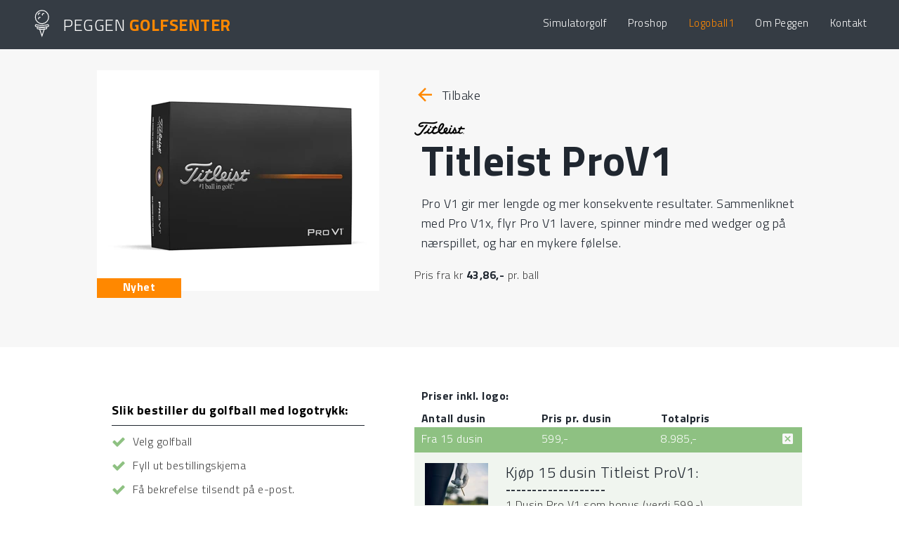

--- FILE ---
content_type: text/html
request_url: https://www.peggen.no/logoball1/titleist-prov1
body_size: 34473
content:
<!DOCTYPE html><html lang="no"><head><!--
    ____            _   _            _   
   |  _ \  ___  ___| |_(_)_ __   ___| |_ 
   | | | |/ _ \/ __| __| | '_ \ / _ \ __|
   | |_| |  __/\__ \ |_| | | | |  __/ |_ 
   |____/ \___||___/\__|_|_| |_|\___|\__|

© 2000-2026 Destino AS. All rights reserved.

-->
<meta http-equiv="Content-Type" content="text/html; charset=utf-8">
<meta name="robots" content="index, follow">
<meta name="SKYPE_TOOLBAR" content="SKYPE_TOOLBAR_PARSER_COMPATIBLE">
<meta name="format-detection" content="telephone=no">
<meta name="description" content="Pro V1 gir mer lengde og mer konsekvente resultater. Sammenliknet med Pro V1x, flyr Pro V1 lavere, spinner mindre med wedger og på nærspillet, og har en my...">
<meta name="viewport" content="width=device-width, initial-scale=1">
<meta property="og:locale" content="nb_no">
<meta property="og:url" content="https://www.peggen.no/logoball1/titleist-prov1">
<meta property="og:type" content="website">
<meta property="og:title" content="ProV1">
<meta property="og:description" content="Pro V1 gir mer lengde og mer konsekvente resultater. Sammenliknet med Pro V1x, flyr Pro V1 lavere, spinner mindre med wedger og p&#229; n&#230;rspillet, og har en my...">
<meta property="og:image" content="https://www.peggen.no/ProV1%2025.jpg?w=1200&h=939">
<meta property="og:image:width" content="1200">
<meta property="og:image:height" content="939">
<meta property="twitter:card" content="summary">
<meta property="twitter:title" content="ProV1">
<meta property="twitter:image" content="https://www.peggen.no/ProV1%2025.jpg">
<meta name="thumbnail" content="https://www.peggen.no/ProV1%2025.jpg?w=1000&h=1000">
<link href="https://www.peggen.no/ProV1%2025.jpg" rel="image_src">
<script type="application/ld+json">{"@context":"https://schema.org","@type":"Article","headline":"Titleist ProV1","image":["https://www.peggen.no/ProV1%2025.jpg?w=1000&h=1000"],"dateModified":"2025-02-15T15:54:29.1509289+01:00"}</script>
<script type="application/ld+json">{"@context":"https://schema.org","@type":"BreadcrumbList","itemListElement":[{"@type":"ListItem","position":1,"name":"Hjem","item":"https://www.peggen.no/hjem"},{"@type":"ListItem","position":2,"name":"Logoball1","item":"https://www.peggen.no/logoball1"},{"@type":"ListItem","position":3,"name":"Titleist ProV1","item":"https://www.peggen.no/logoball1/titleist-prov1"}]}</script>
<link rel="preload" href="/f/titillium-semibold.woff" as="font" type="font/woff" crossOrigin="anonymous">
<link rel="preload" href="/f/titillium-light.woff" as="font" type="font/woff" crossOrigin="anonymous">
<link rel="preload" href="/f/titillium-bold.woff" as="font" type="font/woff" crossOrigin="anonymous">
<link rel="preload" href="/f/lato-bold.woff" as="font" type="font/woff" crossOrigin="anonymous">
<link rel="preload" href="/r/icons/materialdesignicons.woff?v=6384964578" as="font" type="font/woff" crossOrigin="anonymous">
<link rel="preload" href="/r/icons/fontawesome-webfont.woff?v=6384964578" as="font" type="font/woff" crossOrigin="anonymous">
<link rel="alternate" href="https://www.peggen.no/logoball1/titleist-prov1" hreflang="no"><style>article,aside,details,figcaption,figure,footer,header,hgroup,main,nav,section,summary{display:block}audio,canvas,video{display:inline-block}audio:not([controls]){display:none;height:0}[hidden]{display:none}html{font-family:sans-serif;-webkit-text-size-adjust:100%;-ms-text-size-adjust:100%}body{margin:0}*:focus{outline:thin dotted}*:focus:not(:focus-visible){outline:0}*:focus-visible{outline:thin dotted}input[type="radio"]:focus-visible{outline:0}input[type="radio"]:focus-visible+label{outline:thin dotted}input[type="checklist"]:focus-visible{outline:0}input[type="checklist"]:focus-visible+label{outline:thin dotted}input[type="checkbox"]:focus-visible{outline:0}input[type="checkbox"]:focus-visible+label{outline:thin dotted}a:active,a:hover{outline:0}h1{font-size:2em;margin:.67em 0}abbr[title]{border-bottom:1px dotted}b,strong{font-weight:bold}dfn{font-style:italic}hr{-moz-box-sizing:content-box;box-sizing:content-box;height:0}mark{background:#ff0;color:#000}code,kbd,pre,samp{font-family:monospace,serif;font-size:1em}pre{white-space:pre-wrap}small{font-size:80%}sub,sup{font-size:75%;line-height:0;position:relative;vertical-align:baseline}sup{top:-.5em}sub{bottom:-.25em}img{border:0}svg:not(:root){overflow:hidden}figure{margin:0}fieldset{border:1px solid #c0c0c0;margin:0 2px;padding:.35em .625em .75em}legend{border:0;padding:0}button,input,select,textarea{font-family:inherit;font-size:100%;margin:0}button,input{line-height:normal}button,select{text-transform:none}button,html input[type="button"],input[type="reset"],input[type="submit"]{-webkit-appearance:button;cursor:pointer}button[disabled],html input[disabled]{cursor:default}input[type="checkbox"],input[type="radio"]{box-sizing:border-box;padding:0}input[type="search"]{-webkit-appearance:textfield;-moz-box-sizing:content-box;-webkit-box-sizing:content-box;box-sizing:content-box}input[type="search"]::-webkit-search-cancel-button,input[type="search"]::-webkit-search-decoration{-webkit-appearance:none}button::-moz-focus-inner,input::-moz-focus-inner{border:0;padding:0}textarea{overflow:auto;vertical-align:top}table{border-collapse:collapse;border-spacing:0}#xmain{position:relative;height:100%;display:block;margin-left:0;margin-top:0}#xmain.xcp{position:relative;display:block;margin-top:53px}#xmain.xcpleft{margin-left:24px}#xbl{width:50%;height:100%;float:left}#xbr{width:50%;height:100%;float:right}#xbli{position:relative;display:block;height:100%}#xbri{position:relative;display:block;height:100%}#xcenter{position:relative;height:100%;top:0;margin-left:auto;margin-right:auto}#xml{position:absolute;top:0;height:100%}#xcontent{position:absolute;height:100%;top:0}#xheaders{display:block}#xfooters{display:block}#xmr{position:absolute;top:0;height:100%}#xfullfooters{position:relative;width:100%}#xcol1{position:absolute;top:0;left:0;right:0}#xcol2{position:absolute;top:0;left:0;right:0}#xcol3{position:absolute;top:0;left:0;right:0}#xcols{position:relative}#xcols{height:100%}#xmain{height:100%}#xmobileback{position:absolute;top:0;left:0;right:0;background-size:100%;height:100%;background-repeat:no-repeat;z-index:-1}tr.xlayoutforce{height:0;max-height:0}tr.xlayoutforce td{height:0;max-height:0}div.HTML div.xpmp ul{list-style-type:disc;margin:0 0 0 40px;padding:0}div.HTML div.xpmp ol{list-style-type:decimal;margin:0 0 0 40px;padding:0}div.HTML div.xpmp strong,div.HTML div.xpmp body,div.HTML div.xpmp b{font-weight:bold}.jsfallback{display:none}span.skype_pnh_container{display:none !important}span.skype_pnh_print_container{display:inline !important}span.skype_pnh_container{display:none !important}span.skype_pnh_print_container{display:inline !important}.ModuleMessage{margin:0;padding:10px;border:1px solid #000;text-align:center;overflow:hidden;border-radius:6px}h1.h,h2.h,h3.h,h4.h,h5.h,h6.h,h7.h{display:none}#login{display:block;width:250px;padding:20px;background-color:#595959;border:2px solid #ccc;color:#ccc;font-family:"Arial";border-radius:6px}#login a:link,#login a:visited{color:#a0a0a0;font-family:"Arial";text-decoration:none;font-size:12px}#login a.loginlogo:link{background-image:url(/r/admin/loginlogo.png);background-repeat:no-repeat;width:100%;display:block;background-position:center center;height:35px;margin-bottom:20px}#login input.loginUsername,#login input.loginPassword{display:block;font-family:"Arial";font-size:12px;width:100%}#login input.loginSubmit{float:right;height:25px;line-height:20px;cursor:pointer;padding:0 10px 0 10px;font-size:12px;margin-right:-5px}#login label{position:absolute;top:5px;left:5px;color:#aaa;font-size:10px;font-family:"Arial"}#login h1{margin:0 0 10px 0;padding:0;font-family:"Arial";color:#ccc;font-size:24px}a:active{outline:none}table.xlayout{border-collapse:collapse;margin:0;padding:0}table.xlayout tr.xlrow{margin:0;padding:0}table.xlayout td.xlcol{margin:0;padding:0}.FormTable,.FormTable input.text,.FormTable textarea{width:100%}.FormTable th{text-align:left;font-weight:bold;padding-left:3px}.FormTable td{padding-left:3px !important}a.ui-state-highlight{height:auto;width:auto}img.ui-datepicker-trigger{margin-left:5px;cursor:pointer}#ui-datepicker-div{font-size:12px;background-color:#fff;border:1px solid #000;z-index:2 !important}.ui-datepicker{width:17em;padding:.2em .2em 0;display:none}.ui-datepicker .ui-datepicker-header{position:relative;padding:.2em 0}.ui-datepicker .ui-datepicker-prev,.ui-datepicker .ui-datepicker-next{position:absolute;top:2px;width:1.8em;height:1.8em}.ui-datepicker .ui-datepicker-prev-hover,.ui-datepicker .ui-datepicker-next-hover{top:1px}.ui-datepicker .ui-datepicker-prev{left:2px}.ui-datepicker .ui-datepicker-next{right:2px}.ui-datepicker .ui-datepicker-prev-hover{left:1px}.ui-datepicker .ui-datepicker-next-hover{right:1px}.ui-datepicker .ui-datepicker-prev span,.ui-datepicker .ui-datepicker-next span{display:block;position:absolute;left:50%;margin-left:-8px;top:50%;margin-top:-8px}.ui-datepicker .ui-datepicker-title{margin:0 2.3em;line-height:1.8em;text-align:center}.ui-datepicker .ui-datepicker-title select{font-size:1em;margin:1px 0}.ui-datepicker select.ui-datepicker-month-year{width:100%}.ui-datepicker select.ui-datepicker-month,.ui-datepicker select.ui-datepicker-year{width:49%}.ui-datepicker table{width:100%;font-size:.9em;border-collapse:collapse;margin:0 0 .4em}.ui-datepicker th{padding:.7em .3em;text-align:center;font-weight:bold;border:0}.ui-datepicker td{border:0;padding:1px}.ui-datepicker td span,.ui-datepicker td a{display:block;padding:.2em;text-align:right;text-decoration:none}.ui-datepicker .ui-datepicker-buttonpane{background-image:none;margin:.7em 0 0 0;padding:0 .2em;border-left:0;border-right:0;border-bottom:0}.ui-datepicker .ui-datepicker-buttonpane button{float:right;margin:.5em .2em .4em;cursor:pointer;padding:.2em .6em .3em .6em;width:auto;overflow:visible}.ui-datepicker .ui-datepicker-buttonpane button.ui-datepicker-current{float:left}.ui-datepicker.ui-datepicker-multi{width:auto}.ui-datepicker-multi .ui-datepicker-group{float:left}.ui-datepicker-multi .ui-datepicker-group table{width:95%;margin:0 auto .4em}.ui-datepicker-multi-2 .ui-datepicker-group{width:50%}.ui-datepicker-multi-3 .ui-datepicker-group{width:33.3%}.ui-datepicker-multi-4 .ui-datepicker-group{width:25%}.ui-datepicker-multi .ui-datepicker-group-last .ui-datepicker-header{border-left-width:0}.ui-datepicker-multi .ui-datepicker-group-middle .ui-datepicker-header{border-left-width:0}.ui-datepicker-multi .ui-datepicker-buttonpane{clear:left}.ui-datepicker-row-break{clear:both;width:100%;font-size:0}.ui-datepicker-rtl{direction:rtl}.ui-datepicker-rtl .ui-datepicker-prev{right:2px;left:auto}.ui-datepicker-rtl .ui-datepicker-next{left:2px;right:auto}.ui-datepicker-rtl .ui-datepicker-prev:hover{right:1px;left:auto}.ui-datepicker-rtl .ui-datepicker-next:hover{left:1px;right:auto}.ui-datepicker-rtl .ui-datepicker-buttonpane{clear:right}.ui-datepicker-rtl .ui-datepicker-buttonpane button{float:left}.ui-datepicker-rtl .ui-datepicker-buttonpane button.ui-datepicker-current{float:right}.ui-datepicker-rtl .ui-datepicker-group{float:right}.ui-datepicker-rtl .ui-datepicker-group-last .ui-datepicker-header{border-right-width:0;border-left-width:1px}.ui-datepicker-rtl .ui-datepicker-group-middle .ui-datepicker-header{border-right-width:0;border-left-width:1px}:root .alert-message,:root .btn{border-radius:0}.module-message{display:block;border-top:1px solid #535353;border-left:1px solid #535353;border-bottom:1px solid #000;border-right:1px solid #000;padding:5px;color:#fff;background-color:#343434;font-family:Arial,verdana,helvetica,sans-serif;font-size:10px}.btn.danger,.alert-message.danger,.btn.error,.alert-message.error{background-color:#c43c35;background-repeat:repeat-x;background-image:-webkit-gradient(linear,left top,left bottom,color-stop(0%,#ee5f5b),color-stop(100%,#c43c35));background-image:-webkit-linear-gradient(top,#ee5f5b,#c43c35);background-image:linear-gradient(to top,#ee5f5b,#c43c35);text-shadow:0 -1px 0 rgba(0,0,0,.25);border-color:#c43c35 #c43c35 #882a25;border-color:rgba(0,0,0,.1) rgba(0,0,0,.1) rgba(0,0,0,.25)}.btn.success,.alert-message.success{background-color:#57a957;background-repeat:repeat-x;background-image:-webkit-gradient(linear,left top,left bottom,color-stop(0%,#62c462),color-stop(100%,#57a957));background-image:-webkit-linear-gradient(top,#62c462,#57a957);background-image:linear-gradient(to top,#62c462,#57a957);text-shadow:0 -1px 0 rgba(0,0,0,.25);border-color:#57a957 #57a957 #3d773d;border-color:rgba(0,0,0,.1) rgba(0,0,0,.1) rgba(0,0,0,.25)}.btn.info,.alert-message.info{background-color:#339bb9;background-repeat:repeat-x;background-image:-webkit-gradient(linear,left top,left bottom,color-stop(0%,#5bc0de),color-stop(100%,#339bb9));background-image:-webkit-linear-gradient(top,#5bc0de,#339bb9);background-image:linear-gradient(to top,#5bc0de,#339bb9);text-shadow:0 -1px 0 rgba(0,0,0,.25);border-color:#339bb9 #339bb9 #22697d;border-color:rgba(0,0,0,.1) rgba(0,0,0,.1) rgba(0,0,0,.25)}.alert-message{font-size:12px;position:relative;padding:7px 15px;margin-bottom:18px;color:#404040;background-color:#eedc94;background-repeat:repeat-x;background-image:-webkit-gradient(linear,left top,left bottom,color-stop(0%,#fceec1),color-stop(100%,#eedc94));background-image:-webkit-linear-gradient(top,#fceec1,#eedc94);background-image:linear-gradient(to top,#fceec1,#eedc94);text-shadow:0 -1px 0 rgba(0,0,0,.25);border-color:#eedc94 #eedc94 #e4c652;border-color:rgba(0,0,0,.1) rgba(0,0,0,.1) rgba(0,0,0,.25);text-shadow:0 1px 0 rgba(255,255,255,.5);border-width:1px;border-style:solid;border-radius:4px;box-shadow:inset 0 1px 0 rgba(255,255,255,.25)}.alert-message .close{margin-top:1px;*margin-top:0}.alert-message a{font-weight:bold;color:#404040}.alert-message.danger p a,.alert-message.error p a,.alert-message.success p a,.alert-message.info p a{color:#fff}.alert-message h5{line-height:18px}.alert-message p{margin-bottom:0}.alert-message div{margin-top:5px;margin-bottom:2px}.alert-message .btn{box-shadow:0 1px 0 rgba(255,255,255,.25)}.alert-message.block-message{background-image:none;background-color:#fdf5d9;padding:14px;border-color:#fceec1;box-shadow:none}.alert-message.block-message ul,.alert-message.block-message p{margin-right:30px}.alert-message.block-message ul{margin-bottom:0}.alert-message.block-message li{color:#404040}.alert-message.block-message .alert-actions{margin-top:5px}.alert-message.block-message.error,.alert-message.block-message.success,.alert-message.block-message.info{color:#404040;text-shadow:0 1px 0 rgba(255,255,255,.5)}.alert-message.block-message.error{background-color:#fddfde;border-color:#fbc7c6}.alert-message.block-message.success{background-color:#d1eed1;border-color:#bfe7bf}.alert-message.block-message.info{background-color:#ddf4fb;border-color:#c6edf9}.alert-message.block-message.danger p a,.alert-message.block-message.error p a,.alert-message.block-message.success p a,.alert-message.block-message.info p a{color:#fff}.alert{padding:8px 35px 8px 14px;margin-bottom:20px;color:#c09853;text-shadow:0 1px 0 rgba(255,255,255,.5);background-color:#fcf8e3;border:1px solid #fbeed5;border-radius:4px}.alert h4{margin:0}.alert .close{position:relative;top:-2px;right:-21px;line-height:20px}.alert-success{color:#468847;background-color:#dff0d8;border-color:#d6e9c6}.alert-danger,.alert-error{color:#b94a48;background-color:#f2dede;border-color:#eed3d7}.alert-info{color:#3a87ad;background-color:#d9edf7;border-color:#bce8f1}.alert-block{padding-top:14px;padding-bottom:14px}.alert-block>p,.alert-block>ul{margin-bottom:0}.alert-block p+p{margin-top:5px}#xcbrowser{position:fixed;top:0;left:0;right:0;bottom:0;z-index:10997;width:100%}#xcbrowser h1{font-size:18px}#xcbrowser .xcbrowserbox{position:relative;margin:3% auto auto auto;background-color:#fff;z-index:10999;width:500px;height:300px;border:2px solid #b0b0b0;border-radius:6px;padding:30px}.FormLabel{margin-bottom:7px;font-weight:bold}.FormContainer{float:left;margin-bottom:4px;width:100%}.FormFieldFullWidth{width:100%}.FormFieldFloat{float:left}.FormContainerFloat{float:left;width:auto}input,textarea{box-sizing:border-box}.search_result_paging{margin-top:20px}.search_result_paging .match{font-weight:bold}.search_result_paging .summary{margin-top:5px}.search_result_none{font-weight:bold}.clear{clear:both}.NewsTitle{font-weight:bold}.NewsImage{margin-bottom:10px;margin-right:10px}.NewsArticleImage{margin-bottom:10px}.NewsDate,.NewsTeaser,.NewsText,.NewsBack,.NewReadmore{margin-bottom:2px}.hideonempty:empty{display:none}.unread{position:relative}.unread:before{color:#fff;display:block;position:absolute;right:0;background-color:#dc0d17;box-shadow:0 1px 1px rgba(0,0,0,.7);border-radius:2px;background-image:-webkit-gradient(linear,center top,center bottom,from(#fa3c45),to(#dc0d17));background-image:-webkit-linear-gradient(#fa3c45,#dc0d17);background-image:linear-gradient(#fa3c45,#dc0d17);color:#fff;min-height:13px;padding:1px 3px;text-shadow:0 -1px 0 rgba(0,0,0,.4);-webkit-background-clip:padding-box;display:inline-block;font-family:'Helvetica Neue',Helvetica,sans-serif;font-size:10px;-webkit-font-smoothing:subpixel-antialiased;line-height:normal}a.fai:link,.fai{font-family:"FontAwesome";display:inline-block;font:normal;font-size:inherit;text-rendering:auto;-webkit-font-smoothing:antialiased;-moz-osx-font-smoothing:grayscale}.hovermodule{position:relative;display:block}.hovermodule>div.normal{width:100%;position:static;opacity:1}.hovermodule>div.hover{width:100%;position:absolute;top:0;opacity:0}.hovermodule:hover>div.normal{opacity:0}.hovermodule:hover>div.hover{opacity:1}.hovermodule:focus>div.hover{opacity:1}@media print{.no-print{display:none !important}.print-break-before{page-break-before:always}.print-break-after{page-break-after:always}.print-no-break{break-inside:avoid}}.fadeinup{animation:fadeInUp 1s}@keyframes fadeInUp{0%{opacity:0;transform:translateY(20px)}100%{opacity:1;transform:translateY(0)}}.fadeinleft{animation:fadeInLeft 1s}@keyframes fadeInLeft{0%{opacity:0;transform:translateX(-20px)}100%{opacity:1;transform:translateX(0)}}.fadeinright{animation:fadeInRight 1s}@keyframes fadeInRight{0%{opacity:0;transform:translateX(20px)}100%{opacity:1;transform:translateX(0)}}.fadeindown{animation:fadeInDown 1s}@keyframes fadeInDown{0%{opacity:0;transform:translateY(-20px)}100%{opacity:1;transform:translateY(0)}}.lazyfade{animation:lazyfadein 1s}@keyframes lazyfadein{from{opacity:0}to{opacity:1}}.destinetiframe{display:block}fieldset{border:0;padding:0;margin:0;-webkit-margin-start:0;-webkit-margin-end:0;-webkit-padding-before:0;-webkit-padding-start:0;-webkit-padding-end:0;-webkit-padding-after:0}table.reset{margin:0;padding:0;border-spacing:0;border-color:transparent;border:0}table.reset>tbody>tr>td,table.reset>thread>tr>td,table.reset>tbody>tr{margin:0;padding:0;border-spacing:0;border:0}ul.reset,ul.reset>li{margin:0;padding:0;border:0;list-style:none}h1,h2,h3,h4,h5,h6,.Heading p{border:0;margin:0;padding:0}.HTML ul li{list-style-type:disc}.mdi{font-family:"Material-Design-Icons";display:inline-block;font:normal;font-size:inherit;text-rendering:auto;-webkit-font-smoothing:antialiased;-moz-osx-font-smoothing:grayscale}a.anchor{display:block;position:relative;visibility:hidden}.animateall{transition:all .8s;-webkit-transition:all .8s}table.mtable{width:100%;table-layout:fixed}table.mtable div.img{position:relative;width:100%;height:110px;background-position:50% 50%;background-repeat:no-repeat;background-size:cover;padding:90px 0 0 0;text-align:center;border:solid 1px #ccc}table.mtable td{vertical-align:top}table.mtable span.mdi{font-size:42px;color:#fff;text-align:center;margin:0 10px 0 10px;opacity:60;text-shadow:-1px -1px 0 #ccc,1px -1px 0 #ccc,-1px 1px 0 #ccc,1px 1px 0 #ccc;cursor:pointer}table.mtable span.mdi:hover{color:#ddd}button.clear{width:100%;background-color:transparent;border:none;margin:0;padding:0;cursor:pointer}input:required:invalid,input:focus:invalid{background-image:url([data-uri]);background-position:right top;background-repeat:no-repeat}input:required:valid{background-image:url([data-uri]);background-position:right top;background-repeat:no-repeat}.mtabletrigger{font-style:normal;font-size:200%;cursor:pointer}#pleasewait{position:fixed;z-index:1000;top:0;left:0;height:100%;width:100%;background:rgba(255,255,255,.8) url("/r/view/loading.svg") 50% 50% no-repeat}.filelabel{cursor:pointer;display:inline-block;border:solid 1px #666;padding:5px;margin-bottom:10px}.filelabelplaceholder{color:#aaa}.xpmflex{display:-ms-flexbox;display:-webkit-box;display:-webkit-flex;display:flex;flex-wrap:wrap;-webkit-flex-wrap:wrap;-ms-flex-wrap:wrap}.xpmflexcenter{align-items:center}.xpmflexend{align-items:end}h{background-color:#ffd800}hdiv{background-color:#fff;padding:10px;border-radius:20px;position:absolute;right:20px;bottom:20px;font-size:12px;font-family:arial}#watermark{opacity:.3;position:fixed;bottom:50px;right:50px;z-index:999999;width:200px}
@font-face {
    font-family: "Titillium-Semibold";
    src: url("/f/titillium-semibold.woff") format("woff");
    font-weight: normal; 
    font-style: normal;
    font-display: swap;
} 

@font-face {
    font-family: "Titillium-Light";
    src: url("/f/titillium-light.woff") format("woff");
    font-weight: normal; 
    font-style: normal;
    font-display: swap;
} 

@font-face {
    font-family: "Titillium-Bold";
    src: url("/f/titillium-bold.woff") format("woff");
    font-weight: normal; 
    font-style: normal;
    font-display: swap;
} 

@font-face {
    font-family: "Lato-Bold";
    src: url("/f/lato-bold.woff") format("woff");
    font-weight: normal; 
    font-style: normal;
    font-display: swap;
} 
@font-face {
    font-family:"Material-Design-Icons";
    src:url("/r/icons/materialdesignicons.woff?v=6384964578") format("woff");
    font-weight:normal;
    font-style:normal;
    font-display: swap;
}
@font-face {
    font-family:"FontAwesome";
    src:url("/r/icons/fontawesome-webfont.woff?v=6384964578") format("woff");
    font-weight:normal;
    font-style:normal;
    font-display: swap;
}
.font100001 , .Normal { font-family:"Titillium-Light";font-size:16px;line-height:22px;letter-spacing:0.5px;color: #424242;font-weight:normal;text-decoration:none;font-style:normal;text-transform:none; } a.font100002, a.font100002:link, a.font100002,.font100002 a, .font100002 a:link , a > span.font100002 , a:link > span.font100002 , a, a:link , a.font100002:active, .font100002 a:active , a:active > span.font100002 , a:active , a.font100002:visited, .font100002 a:visited , a:visited > span.font100002 , a:visited { font-family:inherit;font-size:16px;line-height:22px;letter-spacing:0.5px;color: #8ec182;font-weight:normal;text-decoration:underline;font-style:normal;text-transform:none; } a.font100002:hover, .font100002 a:hover, a.font100002:focus, .font100002 a:focus, a:hover > span.font100002 , a:hover, a:focus { font-family:inherit;font-size:16px;line-height:22px;letter-spacing:0.5px;color: #424242;font-weight:normal;text-decoration:none;font-style:normal;text-transform:none;} .font1957379033 , a.font1957379033:link , a.font1957379033:visited , a.font1957379033 a:link , a.font1957379033 a:visited { font-family:"Titillium-Bold";font-size:16px;line-height:22px;color: #202730;font-weight:normal;text-decoration:none;font-style:normal;text-transform:none; } .font100004 { font-family:"Titillium-Bold";font-size:18px;line-height:22px;letter-spacing:0.5px;color: #000;font-weight:normal;text-decoration:none;font-style:normal;text-transform:none; } a.font100004, a.font100004:link, a.font100004,.font100004 a, .font100004 a:link , a > span.font100004 , a:link > span.font100004 , a.font100004:hover, .font100004 a:hover , a > span.font100004:hover , a.font100004:visited, .font100004 a:visited , a:visited > span.font100004 { font-family:"Lato-Bold";font-size:18px;line-height:22px;letter-spacing:0.5px;color: #ff8800;font-weight:normal;text-decoration:underline;font-style:normal;text-transform:uppercase; } a.font100004:active, .font100004 a:active, a:active > span.font100004 { font-family:inherit;font-size:18px;line-height:22px;letter-spacing:0.5px;color: #ffffff;font-weight:normal;text-decoration:none;font-style:normal;text-transform:none;} .font854953056 { font-family:"Titillium-Light";font-size:14px;line-height:18px;color: #2e2e2e;font-weight:normal;text-decoration:none;font-style:normal;text-transform:none; } a.font854953056, a.font854953056:link, a.font854953056,.font854953056 a, .font854953056 a:link , a > span.font854953056 , a:link > span.font854953056 , a.font854953056:visited, .font854953056 a:visited , a:visited > span.font854953056 { font-family:inherit;font-size:14px;line-height:18px;color: #000;font-weight:normal;text-decoration:none;font-style:normal;text-transform:none; } a.font854953056:active, .font854953056 a:active, a:active > span.font854953056 { font-family:inherit;font-size:14px;line-height:18px;color: #ffffff;font-weight:normal;text-decoration:none;font-style:normal;text-transform:none;} a.font854953056:hover, .font854953056 a:hover, a.font854953056:focus, .font854953056 a:focus, a:hover > span.font854953056 { font-family:inherit;font-size:14px;line-height:18px;color: #ffffff;font-weight:normal;text-decoration:none;font-style:normal;text-transform:none;} .font866147601 { font-family:"Titillium-Light";font-size:15px;line-height:15px;letter-spacing:0.5px;color: #ffffff;font-weight:normal;text-decoration:none;font-style:normal;text-transform:none;text-align:center; } a.font866147601, a.font866147601:link, a.font866147601,.font866147601 a, .font866147601 a:link , a > span.font866147601 , a:link > span.font866147601 , a.font866147601:visited, .font866147601 a:visited , a:visited > span.font866147601 { font-family:inherit;font-size:15px;line-height:15px;letter-spacing:0.5px;color: #ffffff;font-weight:normal;text-decoration:none;font-style:normal;text-transform:none; } a.font866147601:active, .font866147601 a:active, a:active > span.font866147601 { font-family:inherit;font-size:15px;line-height:15px;letter-spacing:0.5px;color: #ff8800;font-weight:normal;text-decoration:none;font-style:normal;text-transform:none;} a.font866147601:hover, .font866147601 a:hover, a.font866147601:focus, .font866147601 a:focus, a:hover > span.font866147601 { font-family:inherit;font-size:15px;line-height:15px;letter-spacing:0.5px;color: #cfcfcf;font-weight:normal;text-decoration:none;font-style:normal;text-transform:none;} .font1289844306 , a.font1289844306:link , a.font1289844306:visited , a.font1289844306 a:link , a.font1289844306 a:visited { font-family:"Titillium-Bold";font-size:120px;line-height:100px;color: #ffffff;font-weight:normal;text-decoration:none;font-style:normal;text-transform:none; } .font675259301 , a.font675259301:link , a.font675259301:visited , a.font675259301 a:link , a.font675259301 a:visited { font-family:"Titillium-Light";font-size:120px;line-height:120px;color: #ffffff;font-weight:normal;text-decoration:none;font-style:normal;text-transform:none; } .font1137366031 , a.font1137366031:link , a.font1137366031:visited , a.font1137366031 a:link , a.font1137366031 a:visited { font-family:"Titillium-Semibold";font-size:24px;line-height:24px;color: #202730;font-weight:normal;text-decoration:none;font-style:normal;text-transform:none;text-align:left; } .font1108770818 , a.font1108770818:link , a.font1108770818:visited , a.font1108770818 a:link , a.font1108770818 a:visited { font-family:"Titillium-Light";font-size:18px;line-height:28px;color: #202730;font-weight:normal;text-decoration:none;font-style:normal;text-transform:none; } .font538118962 , a.font538118962:link , a.font538118962:visited , a.font538118962 a:link , a.font538118962 a:visited { font-family:"Titillium-Bold";font-size:24px;line-height:40px;color: #ff8800;font-weight:normal;text-decoration:none;font-style:normal;text-transform:none;text-align:left; } .font753303944 , a.font753303944:link , a.font753303944:visited , a.font753303944 a:link , a.font753303944 a:visited { font-family:"Titillium-Light";font-size:24px;line-height:24px;color: #ffffff;font-weight:normal;text-decoration:none;font-style:normal;text-transform:none;text-align:left; } .font866450501 { font-family:"Titillium-Light";font-size:20px;line-height:28px;color: #202730;font-weight:normal;text-decoration:none;font-style:normal;text-transform:none; } a.font866450501, a.font866450501:link, a.font866450501,.font866450501 a, .font866450501 a:link , a > span.font866450501 , a:link > span.font866450501 , a.font866450501:active, .font866450501 a:active , a:active > span.font866450501 , a.font866450501:hover, .font866450501 a:hover , a > span.font866450501:hover , a.font866450501:visited, .font866450501 a:visited , a:visited > span.font866450501 { font-family:inherit;font-size:20px;line-height:28px;color: #8ec182;font-weight:normal;text-decoration:none;font-style:normal;text-transform:none; } .font1062242258 , a.font1062242258:link , a.font1062242258:visited , a.font1062242258 a:link , a.font1062242258 a:visited { font-family:"Titillium-Bold";font-size:60px;line-height:65px;color: #202730;font-weight:normal;text-decoration:none;font-style:normal;text-transform:none; } .font1214528654 , a.font1214528654:link , a.font1214528654:visited , a.font1214528654 a:link , a.font1214528654 a:visited { font-family:"Titillium-Bold";font-size:35px;line-height:45px;color: #202730;font-weight:normal;text-decoration:none;font-style:normal;text-transform:none; } .font1278574727 , a.font1278574727:link , a.font1278574727:visited , a.font1278574727 a:link , a.font1278574727 a:visited { font-family:"Titillium-Bold";font-size:26px;line-height:26px;color: #202730;font-weight:normal;text-decoration:none;font-style:normal;text-transform:none;text-align:left; } .font781650089 , a.font781650089:link , a.font781650089:visited , a.font781650089 a:link , a.font781650089 a:visited { font-family:"Titillium-Bold";font-size:22px;line-height:22px;color: #202730;font-weight:normal;text-decoration:none;font-style:normal;text-transform:none;text-align:left; } .font596075665 , a.font596075665:link , a.font596075665:visited , a.font596075665 a:link , a.font596075665 a:visited { font-family:"Titillium-Semibold";font-size:18px;line-height:20px;color: #202730;font-weight:normal;text-decoration:none;font-style:normal;text-transform:none;text-align:left; } .font509393020 { font-family:"Titillium-Bold";font-size:20px;line-height:28px;color: #202730;font-weight:normal;text-decoration:none;font-style:normal;text-transform:none; } a.font509393020, a.font509393020:link, a.font509393020,.font509393020 a, .font509393020 a:link , a > span.font509393020 , a:link > span.font509393020 , a.font509393020:active, .font509393020 a:active , a:active > span.font509393020 , a.font509393020:hover, .font509393020 a:hover , a > span.font509393020:hover , a.font509393020:visited, .font509393020 a:visited , a:visited > span.font509393020 { font-family:inherit;font-size:20px;line-height:28px;color: #8ec182;font-weight:normal;text-decoration:none;font-style:normal;text-transform:none; } .font1303092326 , a.font1303092326:link , a.font1303092326:visited , a.font1303092326 a:link , a.font1303092326 a:visited { font-family:"Titillium-Light";font-size:13px;line-height:13px;color: #000000;font-weight:normal;text-decoration:none;font-style:normal;text-transform:none;text-align:left; } .font585444459 , a.font585444459:link , a.font585444459:visited , a.font585444459 a:link , a.font585444459 a:visited { font-family:"Titillium-Light";font-size:22px;line-height:22px;color: #202730;font-weight:normal;text-decoration:none;font-style:normal;text-transform:none;text-align:left; } .font666865882 {
    text-shadow: 0 0 10px rgba(0, 0, 0, 0.9);
}

.relatert-liste {
    display:inline-block;
    }.rounded {
    border-radius:7px;
    }
 .mgpc1861138190 > .mgp{display:inline-block; vertical-align:top;}.mgpc1861138190{margin-left:30px;margin-right:30px;}div.mgp876938581-0 { width: 320px; } div.mgp876938581-1 { width: calc((100% - (0% + 360px))); margin-left: 40px;} #xpm916212750 { cursor: pointer; } .xpmmg592123123 > .flexcolumn0 { display:block; flex: 1 0 calc( 40px ); -ms-flex: 1 0 calc( 40px ); width: calc( 40px ); min-width:0; box-sizing: border-box;  } .xpmmg592123123 > .flexcolumn1 { display:block; flex: 1 0 calc( 99.98% - 40px - 10px ); -ms-flex: 1 0 calc( 99.98% - 40px - 10px ); width: calc( 99.98% - 40px - 10px ); margin-left:10px; min-width:0; box-sizing: border-box;  } .Menu929811963 ul{list-style:none; padding: 0; margin:0; white-space: normal}.Menu929811963 > ul {position:relative;}.Menu929811963 > ul  ul {display:none;}.Menu929811963 > ul {text-align: right;}.Menu929811963 > ul > li { display:inline-block}.Menu929811963 > ul > li:hover ul { display:block}.Menu929811963 > ul  a span{display:inline-block;line-height:70px;padding:0px 15px 0px 15px; }.Menu929811963 > ul li:hover > a span{}.Menu929811963 > ul  a span.s{font-family:inherit;font-size:15px;line-height:15px;letter-spacing:0.5px;color: #ff8800;font-weight:normal;text-decoration:none;font-style:normal;text-transform:none;line-height:70px;}.Menu929811963 > ul  > li  > ul {position:absolute;}.Menu929811963 > ul  > li  > ul {text-align: left;}.Menu929811963 > ul  > li  > ul > li:hover ul { display:block}.Menu929811963 > ul  > li  > ul  a span{display:block;line-height:30px;background-color: #ffffff;padding:0px 40px 0px 20px; }.Menu929811963 > ul  > li  > ul li:hover > a span{background-color: #202730;}.Menu929811963 > ul  > li  > ul  a span.s{background-color: #202730;font-family:inherit;font-size:14px;line-height:18px;color: #ffffff;font-weight:normal;text-decoration:none;font-style:normal;text-transform:none;line-height:30px;}.Menu929811963 > ul  > li  > ul  .split {height: 1px; width: 100%;}#xpm929811963 ul { z-index:9; }.mgpc807910438 > .mgp{display:inline-block; vertical-align:top;}.mgpc807910438{margin-left:20px;margin-right:20px;}div.mgp644978413-0 { width: calc((100% - (0% + 50px))); } div.mgp644978413-1 { width: 40px; margin-left: 10px;} #xpm1554158158 { cursor: pointer; } .spacer-918701121 { height: 10px; } html.mm-opened form.mm-page{ box-shadow:none; background: transparent;} .mm-spn a:link, .mm-spn a:visited { color: rgb(68, 68, 68); font-family: sans-serif; font-size: 16px; font-style: normal; font-weight: 400; height: 50px; line-height: 24px; margin: 0px; text-align: left; text-decoration-color: rgb(68, 68, 68); text-decoration-line: none; text-decoration-style: solid; text-decoration-thickness: auto; } div.menu1879597922 { display:none; } #menu1879597922 { z-index: 9999; }li.subclose:before {  border-bottom: 2px solid; border-right: 2px solid; border-top: unset;}li.subopen:before {  border-top: 2px solid; border-right: 2px solid; border-bottom: unset;}li.sub_opened:before {  border-bottom: 2px solid; border-right: 2px solid; border-top: unset;}li.sub_closed:before {  border-top: 2px solid; border-right: 2px solid; border-bottom: unset;}.menu-activator-sidebar1879597922 { float: right; }#toggle1879597922 * { cursor:pointer; }#xpm761408188 { background-color: #f7f7f7; } #xpm395722232 { background-color: #ffffff; } #xpm1080752610 { background-color: #ffffff; } .spacer-835447965 { height: 14px; } .picture652384548 {width:100%;height:auto;vertical-align: top; }.spacer-953226745 { height: 18px; } #xpm446105081 { text-align: right; }  #icon446105081:before { content:"\f30d"; } #icon446105081 { line-height:100%; font-style:normal !important; -webkit-text-size-adjust: none; color:#ff8800; }.xpmmg1388679798 > .flexcolumn0 { display:block; flex: 1 0 calc( 40% ); -ms-flex: 1 0 calc( 40% ); width: calc( 40% ); min-width:0; box-sizing: border-box;  } .xpmmg1388679798 > .flexcolumn1 { display:block; flex: 1 0 calc( 99.98% - 40% - 5% ); -ms-flex: 1 0 calc( 99.98% - 40% - 5% ); width: calc( 99.98% - 40% - 5% ); margin-left:5%; min-width:0; box-sizing: border-box;  } .spacer1345645061 { height: 20px; } #xpm518515581 { cursor: pointer; } .xpmmg182038662 > .flexcolumn0 { display:block; flex: 1 0 calc( 30px ); -ms-flex: 1 0 calc( 30px ); width: calc( 30px ); min-width:0; box-sizing: border-box;  } .xpmmg182038662 > .flexcolumn1 { display:block; flex: 1 0 calc( 99.98% - 30px - 10px ); -ms-flex: 1 0 calc( 99.98% - 30px - 10px ); width: calc( 99.98% - 30px - 10px ); margin-left:10px; min-width:0; box-sizing: border-box;  } .picture1124842325 {height:20px;vertical-align: top; }#xpm751615750 { text-align: center; }  #icon751615750:before { content:"\f138"; } #icon751615750 { line-height:100%; font-style:normal !important; -webkit-text-size-adjust: none; color:#ff8800; }.spacer-220567113 { height: 4px; } .xpmmg2954920952 > .flexcolumn0 { display:block; width:100%; box-sizing: border-box; } .xpmmg416562654 > .flexcolumn0 { display:block; flex: 1 0 calc( 400px ); -ms-flex: 1 0 calc( 400px ); width: calc( 400px ); margin-left:10px; min-width:0; box-sizing: border-box;  } .xpmmg416562654 > .flexcolumn1 { display:block; flex: 1 0 calc( 99.98% - 400px - 10px - 10px ); -ms-flex: 1 0 calc( 99.98% - 400px - 10px - 10px ); width: calc( 99.98% - 400px - 10px - 10px ); margin-right:10px; min-width:0; box-sizing: border-box;  } .spacer-1185460432 { height: 40px; } .xpmmg3413065484 > .flexcolumn0 { display:block; flex: 1 0 calc( 20px ); -ms-flex: 1 0 calc( 20px ); width: calc( 20px ); min-width:0; box-sizing: border-box;  } .xpmmg3413065484 > .flexcolumn1 { display:block; flex: 1 0 calc( 99.98% - 20px - 10px ); -ms-flex: 1 0 calc( 99.98% - 20px - 10px ); width: calc( 99.98% - 20px - 10px ); margin-left:10px; min-width:0; box-sizing: border-box;  } #xpm527195303 { text-align: left; }  #icon527195303:before { content:"\f00c"; } #icon527195303 { line-height:100%; font-style:normal !important; -webkit-text-size-adjust: none; color:#8ec182; }#xpm1496698257 { text-align: left; }  #icon1496698257:before { content:"\f00c"; } #icon1496698257 { line-height:100%; font-style:normal !important; -webkit-text-size-adjust: none; color:#8ec182; }#xpm466550838 { text-align: left; }  #icon466550838:before { content:"\f00c"; } #icon466550838 { line-height:100%; font-style:normal !important; -webkit-text-size-adjust: none; color:#8ec182; }#xpm472991100 { text-align: left; }  #icon472991100:before { content:"\f00c"; } #icon472991100 { line-height:100%; font-style:normal !important; -webkit-text-size-adjust: none; color:#8ec182; }#xpm1829965113 { text-align: left; }  #icon1829965113:before { content:"\f00c"; } #icon1829965113 { line-height:100%; font-style:normal !important; -webkit-text-size-adjust: none; color:#8ec182; }#xpm1854306062 { text-align: left; }  #icon1854306062:before { content:"\f00c"; } #icon1854306062 { line-height:100%; font-style:normal !important; -webkit-text-size-adjust: none; color:#8ec182; }#xpm2050575565 { text-align: left; }  #icon2050575565:before { content:"\f00c"; } #icon2050575565 { line-height:100%; font-style:normal !important; -webkit-text-size-adjust: none; color:#8ec182; }#xpm1991675480 { text-align: left; }  #icon1991675480:before { content:"\f00c"; } #icon1991675480 { line-height:100%; font-style:normal !important; -webkit-text-size-adjust: none; color:#8ec182; }.xpmmg4252236667 > .flexcolumn0 { display:block; flex: 1 0 calc( (99.98% - 15px) / 2 ); -ms-flex: 1 0 calc( (99.98% - 15px) / 2 ); width: calc( (99.98% - 15px) / 2 ); min-width:0; box-sizing: border-box;  } .xpmmg4252236667 > .flexcolumn1 { display:block; flex: 1 0 calc( (99.98% - 15px) / 2 ); -ms-flex: 1 0 calc( (99.98% - 15px) / 2 ); width: calc( (99.98% - 15px) / 2 ); margin-left:15px; min-width:0; box-sizing: border-box;  } #xpm1303789193 { text-align: center; }  #icon1303789193:before { content:"\f10b"; } #icon1303789193 { line-height:100%; font-style:normal !important; -webkit-text-size-adjust: none; color:#202730; }.spacer-2049091295 { height: 5px; } #xpm1590960692 { text-align: left; }  #icon1590960692:before { content:"\f236"; } #icon1590960692 { line-height:100%; font-style:normal !important; -webkit-text-size-adjust: none; color:#202730; }.xpmmg738058413 > .flexcolumn0 { display:block; flex: 1 0 calc( (99.98% - 10px - 10px - 10px - 20px - 10px - 10px) / 3 ); -ms-flex: 1 0 calc( (99.98% - 10px - 10px - 10px - 20px - 10px - 10px) / 3 ); width: calc( (99.98% - 10px - 10px - 10px - 20px - 10px - 10px) / 3 ); margin-left:10px; min-width:0; box-sizing: border-box;  } .xpmmg738058413 > .flexcolumn1 { display:block; flex: 1 0 calc( (99.98% - 10px - 10px - 10px - 20px - 10px - 10px) / 3 ); -ms-flex: 1 0 calc( (99.98% - 10px - 10px - 10px - 20px - 10px - 10px) / 3 ); width: calc( (99.98% - 10px - 10px - 10px - 20px - 10px - 10px) / 3 ); margin-left:10px; min-width:0; box-sizing: border-box;  } .xpmmg738058413 > .flexcolumn2 { display:block; flex: 1 0 calc( (99.98% - 10px - 10px - 10px - 20px - 10px - 10px) / 3 ); -ms-flex: 1 0 calc( (99.98% - 10px - 10px - 10px - 20px - 10px - 10px) / 3 ); width: calc( (99.98% - 10px - 10px - 10px - 20px - 10px - 10px) / 3 ); margin-left:10px; min-width:0; box-sizing: border-box;  } .xpmmg738058413 > .flexcolumn3 { display:block; flex: 1 0 calc( 20px ); -ms-flex: 1 0 calc( 20px ); width: calc( 20px ); margin-left:10px; margin-right:10px; min-width:0; box-sizing: border-box;  } #expander1819119568 { display:block; } #expander1819119568:hover { display:block; } #expander1945169866 { display:block; } #expander1945169866:hover { display:block; } #expander1878880000 { display:block; } #expander1878880000:hover { display:block; } .xpmmg2390528318 > .flexcolumn0 { display:block; flex: 1 0 calc( 100px ); -ms-flex: 1 0 calc( 100px ); width: calc( 100px ); margin-left:10px; min-width:0; box-sizing: border-box;  } .xpmmg2390528318 > .flexcolumn1 { display:block; flex: 1 0 calc( 99.98% - 100px - 10px - 20px - 10px ); -ms-flex: 1 0 calc( 99.98% - 100px - 10px - 20px - 10px ); width: calc( 99.98% - 100px - 10px - 20px - 10px ); margin-left:20px; margin-right:10px; min-width:0; box-sizing: border-box;  } #xpm1819119579 { text-align: center; }  #icon1819119579:before { content:"\f1de"; } #icon1819119579 { line-height:100%; font-style:normal !important; -webkit-text-size-adjust: none; color:#f7f7f7; }#xpm1819119595 { text-align: center; }  #icon1819119595:before { content:"\f243"; } #icon1819119595 { line-height:100%; font-style:normal !important; -webkit-text-size-adjust: none; color:#f7f7f7; }#xpm1945169877 { text-align: center; }  #icon1945169877:before { content:"\f1de"; } #icon1945169877 { line-height:100%; font-style:normal !important; -webkit-text-size-adjust: none; color:#f7f7f7; }#xpm1945169893 { text-align: center; }  #icon1945169893:before { content:"\f243"; } #icon1945169893 { line-height:100%; font-style:normal !important; -webkit-text-size-adjust: none; color:#f7f7f7; }#xpm1878880011 { text-align: center; }  #icon1878880011:before { content:"\f1de"; } #icon1878880011 { line-height:100%; font-style:normal !important; -webkit-text-size-adjust: none; color:#f7f7f7; }#xpm1878880027 { text-align: center; }  #icon1878880027:before { content:"\f243"; } #icon1878880027 { line-height:100%; font-style:normal !important; -webkit-text-size-adjust: none; color:#f7f7f7; }#formbuttoncontainer140812709 div.spacer { display:inline-block; width:10px; } div.mtable140812709 .paddingleft { padding-left:25px; } div.mtable label { white-space: normal; vertical-align: top;}.mtable140812709 label.title { display:block; } .mtable140812709 input[type="radio"]+label:after { content:"\a"; white-space: pre-wrap; } .mtable140812709 input[type="checklist"]+label:after { content:"\a"; white-space: pre-wrap; } .mtable140812709 input[type="checkbox"]+label:after { content:"\a"; white-space: pre-wrap; } .mtable140812709 span.description:after { content:"\a"; white-space: pre-wrap; } #xpm140812709 .hidden { display:none !important; }.inputfile { width: 0.1px; height: 0.1px; opacity: 0; overflow: hidden; position: absolute; z-index: -1; } .inputfile + label { display: inline-block; cursor: pointer; } .inputfile + label * { pointer-events: none; } .fileList { padding-left: 0px; margin: 0px; } .fileList li { background-color:rgba(0,0,0,0.1); padding: 5px 10px 5px 10px; border-radius:5px; margin-bottom:5px; list-style-type: none; display: inline; clear: both; float: left; } .fileList .closefile { background-image:url('/r/icons/20silver/close.png'); display:inline-block; width: 20px; height:20px; } .fileList .fileSize { display:inline; } .Row { display: table; width: 100%; table-layout: fixed; border-spacing: 0px; } .Column { display: table-cell; } div.mtable div.title { display:block; } div.mtable { width:100%; display: table; table-layout: fixed; } div.mtable .mtablerow { display: table-row; } div.mtable .mtablecol { display: table-cell; vertical-align: top; } div.mtable div.img { position:relative; width:100%; height:200px; background-position: 50% 50%; background-repeat:no-repeat; background-size:contain; padding: 90px 0px 0px 0px; text-align:center; border: solid 1px #ccc; } div.mtable span.mdi { font-size:42px; color: #ffffff; text-align:center; margin: 0px 10px 0px 10px; opacity:60; text-shadow: -1px -1px 0 #ccc, 1px -1px 0 #ccc, -1px 1px 0 #ccc, 1px 1px 0 #ccc; cursor: pointer; } div.mtable span.mdi:hover { color: #dddddd; } #xpm1537843955 { text-align: left; }  #icon1537843955:before { content:"\f00c"; } #icon1537843955 { line-height:100%; font-style:normal !important; -webkit-text-size-adjust: none; color:#8ec182; }#xpm359869262 { text-align: left; }  #icon359869262:before { content:"\f00c"; } #icon359869262 { line-height:100%; font-style:normal !important; -webkit-text-size-adjust: none; color:#8ec182; }#xpm1603379833 { text-align: left; }  #icon1603379833:before { content:"\f00c"; } #icon1603379833 { line-height:100%; font-style:normal !important; -webkit-text-size-adjust: none; color:#8ec182; }#xpm1483639752 { text-align: left; }  #icon1483639752:before { content:"\f00c"; } #icon1483639752 { line-height:100%; font-style:normal !important; -webkit-text-size-adjust: none; color:#8ec182; }#xpm693136118 { text-align: left; }  #icon693136118:before { content:"\f00c"; } #icon693136118 { line-height:100%; font-style:normal !important; -webkit-text-size-adjust: none; color:#8ec182; }#xpm717477067 { text-align: left; }  #icon717477067:before { content:"\f00c"; } #icon717477067 { line-height:100%; font-style:normal !important; -webkit-text-size-adjust: none; color:#8ec182; }#xpm913746571 { text-align: left; }  #icon913746571:before { content:"\f00c"; } #icon913746571 { line-height:100%; font-style:normal !important; -webkit-text-size-adjust: none; color:#8ec182; }#xpm86995627 { text-align: left; }  #icon86995627:before { content:"\f00c"; } #icon86995627 { line-height:100%; font-style:normal !important; -webkit-text-size-adjust: none; color:#8ec182; }#xpm536021797 { text-align: center; }  #icon536021797:before { content:"\f10b"; } #icon536021797 { line-height:100%; font-style:normal !important; -webkit-text-size-adjust: none; color:#202730; }#xpm687076527 { text-align: left; }  #icon687076527:before { content:"\f236"; } #icon687076527 { line-height:100%; font-style:normal !important; -webkit-text-size-adjust: none; color:#202730; }#xpm605871727 { text-align:center; }#xpm911254850 { width:100%; }#xpm1553755847 { width:100%; }#xpm734377466 { width:100%; }#xpm258727910 { width:100%; }#xpm404577452 { width:100%; }#xpm1917428163 { width:100%; }#xpm911254850 { cursor: pointer; } #xpm1553755847 { cursor: pointer; } #xpm734377466 { cursor: pointer; } #xpm258727910 { cursor: pointer; } #xpm404577452 { cursor: pointer; } #xpm1917428163 { cursor: pointer; } #xpm1861138190 { background-color: rgba(32,39,48, 0.9); } #xpm807910438 { background-color: rgba(32,39,48, 0.9); } #xpm2125149264 { background-color: #dff0db; } #xmodifications { display:none; } #xmodifications:hover { display:none; } :root{--mm-ocd-width:80%;--mm-ocd-min-width:200px;--mm-ocd-max-width:440px}body.mm-ocd-opened{overflow-y:hidden;-ms-scroll-chaining:none;overscroll-behavior:none}.mm-ocd{position:fixed;top:0;right:0;bottom:100%;left:0;z-index:9999;overflow:hidden;-ms-scroll-chaining:none;overscroll-behavior:contain;background:rgba(0,0,0,0);-webkit-transition-property:bottom,background-color;-o-transition-property:bottom,background-color;transition-property:bottom,background-color;-webkit-transition-duration:0s,.3s;-o-transition-duration:0s,.3s;transition-duration:0s,.3s;-webkit-transition-timing-function:ease;-o-transition-timing-function:ease;transition-timing-function:ease;-webkit-transition-delay:.45s,.15s;-o-transition-delay:.45s,.15s;transition-delay:.45s,.15s}.mm-ocd--open{bottom:0;background:rgba(0,0,0,.25);-webkit-transition-delay:0s;-o-transition-delay:0s;transition-delay:0s}.mm-ocd__content{position:absolute;top:0;bottom:0;z-index:2;width:80%;width:var(--mm-ocd-width);min-width:200px;min-width:var(--mm-ocd-min-width);max-width:440px;max-width:var(--mm-ocd-max-width);background:#fff;-webkit-transition-property:-webkit-transform;transition-property:-webkit-transform;-o-transition-property:transform;transition-property:transform;transition-property:transform,-webkit-transform;-webkit-transition-duration:.3s;-o-transition-duration:.3s;transition-duration:.3s;-webkit-transition-timing-function:ease;-o-transition-timing-function:ease;transition-timing-function:ease}.mm-ocd--left .mm-ocd__content{left:0;-webkit-transform:translate3d(-100%,0,0);transform:translate3d(-100%,0,0)}.mm-ocd--right .mm-ocd__content{right:0;-webkit-transform:translate3d(100%,0,0);transform:translate3d(100%,0,0)}.mm-ocd--open .mm-ocd__content{-webkit-transform:translate3d(0,0,0);transform:translate3d(0,0,0)}.mm-ocd__backdrop{position:absolute;top:0;bottom:0;z-index:3;width:calc(100% - 80%);width:calc(100% - var(--mm-ocd-width));min-width:calc(100% - 440px);min-width:calc(100% - var(--mm-ocd-max-width));max-width:calc(100% - 200px);max-width:calc(100% - var(--mm-ocd-min-width));background:rgba(3,2,1,0)}.mm-ocd--left .mm-ocd__backdrop{right:0}.mm-ocd--right .mm-ocd__backdrop{left:0}.mm-spn,.mm-spn a,.mm-spn li,.mm-spn span,.mm-spn ul{display:block;padding:0;margin:0;-webkit-box-sizing:border-box;box-sizing:border-box}:root{--mm-spn-item-height:50px;--mm-spn-item-indent:20px;--mm-spn-line-height:24px}.mm-spn{width:100%;height:100%;-webkit-tap-highlight-color:transparent;-webkit-overflow-scrolling:touch;overflow:hidden;-webkit-clip-path:inset(0 0 0 0);clip-path:inset(0 0 0 0);-webkit-transform:translateX(0);-ms-transform:translateX(0);transform:translateX(0)}.mm-spn ul{-webkit-overflow-scrolling:touch;position:fixed;top:0;left:100%;bottom:0;z-index:2;width:130%;padding-right:30%;line-height:24px;line-height:var(--mm-spn-line-height);overflow:visible;overflow-y:auto;background:inherit;-webkit-transition:left .3s ease 0s;-o-transition:left .3s ease 0s;transition:left .3s ease 0s;cursor:default}.mm-spn ul:after{content:"";display:block;height:50px;height:var(--mm-spn-item-height)}.mm-spn>ul{left:0}.mm-spn ul.mm-spn--open{left:0}.mm-spn ul.mm-spn--parent{left:-30%;overflow-y:hidden}.mm-spn li{position:relative;background:inherit;cursor:pointer}.mm-spn li:before{content:"";display:block;position:absolute;top:25px;top:calc(var(--mm-spn-item-height)/2);right:25px;right:calc(var(--mm-spn-item-height)/2);z-index:0;width:10px;height:10px;-webkit-transform:rotate(45deg) translate(0,-50%);-ms-transform:rotate(45deg) translate(0,-50%);transform:rotate(45deg) translate(0,-50%);opacity:.4}.mm-spn li:after{content:"";display:block;margin-left:20px;margin-left:var(--mm-spn-item-indent);border-top:1px solid;opacity:.15}.mm-spn a,.mm-spn span{position:relative;z-index:1;padding:13px 20px;padding:calc((var(--mm-spn-item-height) - var(--mm-spn-line-height))/2) var(--mm-spn-item-indent)}.mm-spn a{background:inherit;color:inherit;text-decoration:none}.mm-spn a:not(:last-child){width:calc(100% - 50px);width:calc(100% - var(--mm-spn-item-height))}.mm-spn a:not(:last-child):after{content:"";display:block;position:absolute;top:0;right:0;bottom:0;border-right:1px solid;opacity:.15}.mm-spn span{background:0 0}.mm-spn.mm-spn--navbar{cursor:pointer}.mm-spn.mm-spn--navbar:before{content:'';display:block;position:absolute;top:25px;top:calc(var(--mm-spn-item-height)/2);left:20px;left:var(--mm-spn-item-indent);width:10px;height:10px;margin-top:2px;border-top:2px solid;border-left:2px solid;-webkit-transform:rotate(-45deg) translate(50%,-50%);-ms-transform:rotate(-45deg) translate(50%,-50%);transform:rotate(-45deg) translate(50%,-50%);opacity:.4}.mm-spn.mm-spn--navbar.mm-spn--main{cursor:default}.mm-spn.mm-spn--navbar.mm-spn--main:before{content:none;display:none}.mm-spn.mm-spn--navbar:after{content:attr(data-mm-spn-title);display:block;position:absolute;top:0;left:0;right:0;height:50px;height:var(--mm-spn-item-height);padding:0 40px;padding:0 calc(var(--mm-spn-item-indent)*2);line-height:50px;line-height:var(--mm-spn-item-height);opacity:.4;text-align:center;overflow:hidden;white-space:nowrap;-o-text-overflow:ellipsis;text-overflow:ellipsis}.mm-spn.mm-spn--navbar.mm-spn--main:after{padding-left:20px;padding-left:var(--mm-spn-item-indent)}.mm-spn.mm-spn--navbar ul{top:51px;top:calc(var(--mm-spn-item-height) + 1px)}.mm-spn.mm-spn--navbar ul:before{content:'';display:block;position:fixed;top:inherit;z-index:2;width:100%;border-top:1px solid currentColor;opacity:.15}.mm-spn.mm-spn--light{color:#444;background:#f3f3f3}.mm-spn.mm-spn--dark{color:#ddd;background:#333}.mm-spn.mm-spn--vertical{overflow-y:auto}.mm-spn.mm-spn--vertical ul{width:100%;padding-right:0;position:static}.mm-spn.mm-spn--vertical ul ul{display:none;padding-left:20px;padding-left:var(--mm-spn-item-indent)}.mm-spn.mm-spn--vertical ul ul:after{height:25px;height:calc(var(--mm-spn-item-height)/2)}.mm-spn.mm-spn--vertical ul.mm-spn--open{display:block}.mm-spn.mm-spn--vertical li.mm-spn--open:before{-webkit-transform:rotate(135deg) translate(-50%,0);-ms-transform:rotate(135deg) translate(-50%,0);transform:rotate(135deg) translate(-50%,0)}.mm-spn.mm-spn--vertical ul ul li:last-child:after{content:none;display:none}.xheaders-outer {position:fixed; z-index: 400; width: 100%; }html { -webkit-text-size-adjust: none; }html {    position: relative;    min-height: 100%;}body {    margin: 0 0 100px;}#xmain { height:auto; position:static; }.xfooters-outer {    position: absolute;    left: 0;    bottom: 0;    width: 100%;}.xrow { clear:both; }.xrow-layout {  }.xlayout-grid {  }.xpc { display:none; }#xheaders { width:1024px; }#xfooters { width:1024px; }#xheaders {  }#xfooters {  }.xheaders-outer {  }.xfooters-outer { background-color: #ffffff; }* { box-sizing: border-box; }#xmain {  }html { background-color: #ffffff; }input[type=text], input[type=email], input[type=number] {background-color: #ffffff;height:50px; width:100%; font-family:"Titillium-Light";font-size:16px;line-height:22px;letter-spacing:0.5px;color: #424242;font-weight:normal;text-decoration:none;font-style:normal;text-transform:none;padding:0px 0px 0px 10px;margin:0px 0px 10px 0px;border-top-width: 1px;border-top-style: solid;border-top-color: #f7f7f7;border-left-width: 1px;border-left-style: solid;border-left-color: #f7f7f7;border-right-width: 1px;border-right-style: solid;border-right-color: #f7f7f7;border-bottom-width: 1px;border-bottom-style: solid;border-bottom-color: #f7f7f7;-webkit-appearance: none;} textarea {background-color: #ffffff;height:150px; width:100%; font-family:"Titillium-Light";font-size:16px;line-height:22px;letter-spacing:0.5px;color: #424242;font-weight:normal;text-decoration:none;font-style:normal;text-transform:none;padding:10px 10px 10px 10px;margin:0px 0px 10px 0px;border-top-width: 1px;border-top-style: solid;border-top-color: #f7f7f7;border-left-width: 1px;border-left-style: solid;border-left-color: #f7f7f7;border-right-width: 1px;border-right-style: solid;border-right-color: #f7f7f7;border-bottom-width: 1px;border-bottom-style: solid;border-bottom-color: #f7f7f7;-webkit-appearance: none;} input[type=submit] {background-color: #8ec182;height:50px; font-family:"Titillium-Bold";font-size:16px;line-height:22px;color: #202730;font-weight:normal;text-decoration:none;font-style:normal;text-transform:none;padding:0px 20px 0px 20px;margin:0px 0px 0px 0px;border-top-width: 1px;border-top-style: solid;border-top-color: #8ec182;border-left-width: 1px;border-left-style: solid;border-left-color: #8ec182;border-right-width: 1px;border-right-style: solid;border-right-color: #8ec182;border-bottom-width: 1px;border-bottom-style: solid;border-bottom-color: #8ec182;-webkit-appearance: none;} .inputpicture {background-color: #ffffff;padding:0px 0px 0px 0px;margin:0px 0px 20px 0px;-webkit-appearance: none;} input[type=checkbox] {padding:0px 0px 0px 0px;margin:0px 0px 20px 0px;} .xpms876938581 {padding:0px 1px 0px 10px;border-width: 0px 0px 1px 0px; border-style: solid;border-color: #f7f7f7;}.xpms644978413 {padding:0px 1px 10px 10px;border-width: 0px 0px 1px 0px; border-style: solid;border-color: #f7f7f7;}.xpms1334674504 {padding:60px 0px 60px 0px;}.xpms1452367576 {margin:0px 0px 10px 0px;}.xpms1320932821 {background-color: #ff8800;margin:10px 0px 0px 0px;padding:3px 7px 3px 7px;}.xpms1320932821.font1957379033, .xpms1320932821 .font1957379033 { color: #ffffff; }.xpms1320932821 a.font1957379033, a.font1957379033:link.xpms1320932821,a.font1957379033:hover.xpms1320932821,a.font1957379033:active.xpms1320932821 { color: #ffffff; }.xpms475848327 {margin:0px 0px 20px 0px;}.xpms633255000 {padding:0px 0px 10px 10px;}.xpms633255000.font1289844306, .xpms633255000 .font1289844306 { color: #202730; }.xpms633255000 a.font1289844306, a.font1289844306:link.xpms633255000,a.font1289844306:hover.xpms633255000,a.font1289844306:active.xpms633255000 { color: #202730; }.xpms942199222 {padding:0px 0px 20px 10px;}.xpms942199222.font1108770818, .xpms942199222 .font1108770818 { color: #202730; }.xpms942199222 a.font1108770818, a.font1108770818:link.xpms942199222,a.font1108770818:hover.xpms942199222,a.font1108770818:active.xpms942199222 { color: #202730; }.xpms2034440792 {padding:20px 20px 20px 20px;border-width: 1px 1px 1px 1px; border-style: solid;border-color: #ffffff;}.xpms2034639221 {background-color: #f7f7f7;padding:20px 20px 20px 20px;border-width: 1px 1px 1px 1px; border-style: none;border-color: #ffffff;}.xpms2034639221.font1957379033, .xpms2034639221 .font1957379033 { color: #ff8800; }.xpms2034639221 a.font1957379033, a.font1957379033:link.xpms2034639221,a.font1957379033:hover.xpms2034639221,a.font1957379033:active.xpms2034639221 { color: #ff8800; }.xpms2034639221.font100004, .xpms2034639221 .font100004 { color: #ffffff; }.xpms2034639221 a.font100004, a.font100004:link.xpms2034639221,a.font100004:hover.xpms2034639221,a.font100004:active.xpms2034639221 { color: #ffffff; }.xpms1094875510 {background-color: #f7f7f7;padding:20px 20px 20px 20px;}.xpms1042556926 {margin:0px 0px 8px 0px;padding:0px 0px 8px 0px;border-width: 0px 0px 1px 0px; border-style: solid;border-color: #202730;}.xpms527195301 {padding:5px 0px 5px 0px;}.xpms1496698255 {padding:5px 0px 5px 0px;}.xpms466550836 {padding:5px 0px 5px 0px;}.xpms472991098 {padding:5px 0px 5px 0px;}.xpms1829965111 {padding:5px 0px 5px 0px;}.xpms1854306060 {padding:5px 0px 5px 0px;}.xpms2050575563 {padding:5px 0px 5px 0px;}.xpms1991675478 {padding:5px 0px 5px 0px;}.xpms1460602390 {margin:0px 0px 4px 0px;padding:0px 0px 4px 0px;border-width: 0px 0px 1px 0px; border-style: solid;border-color: #202730;}.xpms1460602390.font100004, .xpms1460602390 .font100004 { color: #ffffff; }.xpms1460602390 a.font100004, a.font100004:link.xpms1460602390,a.font100004:hover.xpms1460602390,a.font100004:active.xpms1460602390 { color: #ffffff; }.xpms1507285410 {padding:5px 0px 5px 0px;}.xpms1507285410.font1957379033, .xpms1507285410 .font1957379033 { color: #ff8800; }.xpms1507285410 a.font1957379033, a.font1957379033:link.xpms1507285410,a.font1957379033:hover.xpms1507285410,a.font1957379033:active.xpms1507285410 { color: #ff8800; }.xpms1571324197 {padding:5px 0px 5px 0px;}.xpms1571324197.font1957379033, .xpms1571324197 .font1957379033 { color: #ff8800; }.xpms1571324197 a.font1957379033, a.font1957379033:link.xpms1571324197,a.font1957379033:hover.xpms1571324197,a.font1957379033:active.xpms1571324197 { color: #ff8800; }.xpms1819119568 {border-width: 0px 0px 1px 0px; border-style: solid;border-color: #f7f7f7;}.xpms1819119597 {background-color: #e6e6e6;padding:5px 0px 5px 0px;border-width: 0px 0px 1px 0px; border-style: solid;border-color: #ffffff;}.xpms1945169866 {border-width: 0px 0px 1px 0px; border-style: solid;border-color: #f7f7f7;}.xpms1945169895 {background-color: #e6e6e6;padding:5px 0px 5px 0px;border-width: 0px 0px 1px 0px; border-style: solid;border-color: #ffffff;}.xpms1878880000 {border-width: 0px 0px 1px 0px; border-style: solid;border-color: #f7f7f7;}.xpms1878880029 {background-color: #e6e6e6;padding:5px 0px 5px 0px;border-width: 0px 0px 1px 0px; border-style: solid;border-color: #ffffff;}.xpms1819119571 {background-color: #8ec182;padding:7px 0px 5px 0px;}.xpms1819119571.font100001, .xpms1819119571 .font100001 { color: #ffffff; }.xpms1819119571 a.font100001, a.font100001:link.xpms1819119571,a.font100001:hover.xpms1819119571,a.font100001:active.xpms1819119571 { color: #ffffff; }.xpms1819119580 {background-color: #f0f5ef;padding:10px 0px 10px 0px;}.xpms1819119587 {background-color: #8ec182;padding:7px 0px 5px 0px;}.xpms1819119587.font100001, .xpms1819119587 .font100001 { color: #ffffff; }.xpms1819119587 a.font100001, a.font100001:link.xpms1819119587,a.font100001:hover.xpms1819119587,a.font100001:active.xpms1819119587 { color: #ffffff; }.xpms1819119582 {padding:5px 5px 5px 5px;}.xpms1945169869 {background-color: #8ec182;padding:7px 0px 5px 0px;}.xpms1945169869.font100001, .xpms1945169869 .font100001 { color: #ffffff; }.xpms1945169869 a.font100001, a.font100001:link.xpms1945169869,a.font100001:hover.xpms1945169869,a.font100001:active.xpms1945169869 { color: #ffffff; }.xpms1945169878 {background-color: #f0f5ef;padding:10px 0px 10px 0px;}.xpms1945169885 {background-color: #8ec182;padding:7px 0px 5px 0px;}.xpms1945169885.font100001, .xpms1945169885 .font100001 { color: #ffffff; }.xpms1945169885 a.font100001, a.font100001:link.xpms1945169885,a.font100001:hover.xpms1945169885,a.font100001:active.xpms1945169885 { color: #ffffff; }.xpms1945169880 {padding:5px 5px 5px 5px;}.xpms1878880003 {background-color: #8ec182;padding:7px 0px 5px 0px;}.xpms1878880003.font100001, .xpms1878880003 .font100001 { color: #ffffff; }.xpms1878880003 a.font100001, a.font100001:link.xpms1878880003,a.font100001:hover.xpms1878880003,a.font100001:active.xpms1878880003 { color: #ffffff; }.xpms1878880012 {background-color: #f0f5ef;padding:10px 0px 10px 0px;}.xpms1878880019 {background-color: #8ec182;padding:7px 0px 5px 0px;}.xpms1878880019.font100001, .xpms1878880019 .font100001 { color: #ffffff; }.xpms1878880019 a.font100001, a.font100001:link.xpms1878880019,a.font100001:hover.xpms1878880019,a.font100001:active.xpms1878880019 { color: #ffffff; }.xpms1878880014 {padding:5px 5px 5px 5px;}.xpms601465119 input[type=text], .xpms601465119 input[type=email], .xpms601465119 input[type=number] {background-color: #ffffff;height:50px; width:100%; font-family:"Titillium-Light";font-size:16px;line-height:22px;letter-spacing:0.5px;color: #424242;font-weight:normal;text-decoration:none;font-style:normal;text-transform:none;color: #4f4f4f; padding:10px 10px 10px 10px;margin:0px 0px 10px 0px;border-top-width: 1px;border-top-style: solid;border-top-color: #f5f5f5;border-left-width: 1px;border-left-style: solid;border-left-color: #f5f5f5;border-right-width: 1px;border-right-style: solid;border-right-color: #f5f5f5;border-bottom-width: 1px;border-bottom-style: solid;border-bottom-color: #f5f5f5;-webkit-appearance: none;} .xpms601465119 select, .xpms601465119 div.chosen-container ul.chosen-choices, .xpms601465119 a.chosen-single  {background-color: #ffffff;height:50px; width:250px; font-family:"Titillium-Light";font-size:16px;line-height:22px;letter-spacing:0.5px;color: #424242;font-weight:normal;text-decoration:none;font-style:normal;text-transform:none;color: #4f4f4f; padding:5px 10px 0px 10px;margin:0px 0px 5px 0px;border-top-width: 1px;border-top-style: solid;border-top-color: #f5f5f5;border-left-width: 1px;border-left-style: solid;border-left-color: #f5f5f5;border-right-width: 1px;border-right-style: solid;border-right-color: #f5f5f5;border-bottom-width: 1px;border-bottom-style: solid;border-bottom-color: #f5f5f5;-webkit-appearance: none;} .xpms601465119 input[type=submit] {background-color: #8ec182;height:50px; font-family:"Titillium-Bold";font-size:16px;line-height:22px;color: #202730;font-weight:normal;text-decoration:none;font-style:normal;text-transform:none;color: #000000; padding:10px 30px 10px 30px;margin:10px 0px 0px 0px;border-top-width: 1px;border-top-style: solid;border-left-width: 1px;border-left-style: solid;border-right-width: 1px;border-right-style: solid;border-bottom-width: 1px;border-bottom-style: solid;-webkit-appearance: none;} .xpms601465119 input[type=file]:focus + label { outline: 1px dotted #000; outline: -webkit-focus-ring-color auto 5px; } .xpms601465119 input[type=file] + label  {background-color: #ffffff;height:50px; font-family:"Titillium-Light";font-size:16px;line-height:22px;letter-spacing:0.5px;color: #424242;font-weight:normal;text-decoration:none;font-style:normal;text-transform:none;color: #4f4f4f; padding:10px 10px 10px 10px;margin:0px 0px 10px 0px;border-top-width: 1px;border-top-style: solid;border-top-color: #f5f5f5;border-left-width: 1px;border-left-style: solid;border-left-color: #f5f5f5;border-right-width: 1px;border-right-style: solid;border-right-color: #f5f5f5;border-bottom-width: 1px;border-bottom-style: solid;border-bottom-color: #f5f5f5;-webkit-appearance: none;} .xpms601465119 textarea {background-color: #ffffff;height:150px; width:100%; font-family:"Titillium-Light";font-size:16px;line-height:22px;letter-spacing:0.5px;color: #424242;font-weight:normal;text-decoration:none;font-style:normal;text-transform:none;color: #4f4f4f; padding:10px 10px 0px 10px;margin:0px 0px 10px 0px;border-top-width: 1px;border-top-style: solid;border-top-color: #f5f5f5;border-left-width: 1px;border-left-style: solid;border-left-color: #f5f5f5;border-right-width: 1px;border-right-style: solid;border-right-color: #f5f5f5;border-bottom-width: 1px;border-bottom-style: solid;border-bottom-color: #f5f5f5;-webkit-appearance: none;} .xpms1454470173 {padding:20px 20px 20px 20px;border-width: 1px 1px 1px 1px; border-style: solid;border-color: #ffffff;}.xpms533436730 {background-color: #f7f7f7;padding:20px 20px 20px 20px;border-width: 1px 1px 1px 1px; border-style: none;border-color: #ffffff;}.xpms533436730.font1957379033, .xpms533436730 .font1957379033 { color: #ff8800; }.xpms533436730 a.font1957379033, a.font1957379033:link.xpms533436730,a.font1957379033:hover.xpms533436730,a.font1957379033:active.xpms533436730 { color: #ff8800; }.xpms533436730.font100004, .xpms533436730 .font100004 { color: #ffffff; }.xpms533436730 a.font100004, a.font100004:link.xpms533436730,a.font100004:hover.xpms533436730,a.font100004:active.xpms533436730 { color: #ffffff; }.xpms1299366470 {margin:0px 0px 8px 0px;padding:0px 0px 8px 0px;border-width: 0px 0px 1px 0px; border-style: solid;border-color: #202730;}.xpms1537843953 {padding:5px 0px 5px 0px;}.xpms359869260 {padding:5px 0px 5px 0px;}.xpms1603379831 {padding:5px 0px 5px 0px;}.xpms1483639750 {padding:5px 0px 5px 0px;}.xpms693136116 {padding:5px 0px 5px 0px;}.xpms717477065 {padding:5px 0px 5px 0px;}.xpms913746569 {padding:5px 0px 5px 0px;}.xpms86995625 {padding:5px 0px 5px 0px;}.xpms293686082 {margin:0px 0px 4px 0px;padding:0px 0px 4px 0px;border-width: 0px 0px 1px 0px; border-style: solid;border-color: #202730;}.xpms293686082.font100004, .xpms293686082 .font100004 { color: #ffffff; }.xpms293686082 a.font100004, a.font100004:link.xpms293686082,a.font100004:hover.xpms293686082,a.font100004:active.xpms293686082 { color: #ffffff; }.xpms2016784639 {padding:5px 0px 5px 0px;}.xpms2016784639.font1957379033, .xpms2016784639 .font1957379033 { color: #ff8800; }.xpms2016784639 a.font1957379033, a.font1957379033:link.xpms2016784639,a.font1957379033:hover.xpms2016784639,a.font1957379033:active.xpms2016784639 { color: #ff8800; }.xpms1490331549 {padding:5px 0px 5px 0px;}.xpms1490331549.font1957379033, .xpms1490331549 .font1957379033 { color: #ff8800; }.xpms1490331549 a.font1957379033, a.font1957379033:link.xpms1490331549,a.font1957379033:hover.xpms1490331549,a.font1957379033:active.xpms1490331549 { color: #ff8800; }.xpms1009931864 {padding:50px 30px 30px 30px;}.xpms1188862991 {padding:10px 20px 40px 20px;}.xpms911254850 {background-color: #ffffff;padding:10px 10px 10px 10px;}.xpms1553755847 {background-color: #ffffff;padding:10px 10px 10px 10px;}.xpms734377466 {background-color: #ffffff;padding:10px 10px 10px 10px;}.xpms258727910 {background-color: #ffffff;padding:10px 10px 10px 10px;}.xpms404577452 {background-color: #ffffff;padding:10px 10px 10px 10px;}.xpms1917428163 {background-color: #ffffff;padding:10px 10px 10px 10px;}.xpms1650785329 {margin:0px 0px 40px 0px;}.xpms821032775 {background-color: #1d2f52;padding:13px 20px 10px 20px;}.xpms821032775.font100001, .xpms821032775 .font100001 { color: #f7f7f7; }.xpms821032775 a.font100001, a.font100001:link.xpms821032775,a.font100001:hover.xpms821032775,a.font100001:active.xpms821032775 { color: #f7f7f7; }.xpms821032775.font1957379033, .xpms821032775 .font1957379033 { color: #f7f7f7; }.xpms821032775 a.font1957379033, a.font1957379033:link.xpms821032775,a.font1957379033:hover.xpms821032775,a.font1957379033:active.xpms821032775 { color: #f7f7f7; }.xpms821032775.font100004, .xpms821032775 .font100004 { color: #f7f7f7; }.xpms821032775 a.font100004, a.font100004:link.xpms821032775,a.font100004:hover.xpms821032775,a.font100004:active.xpms821032775 { color: #f7f7f7; }.xpms821032775.font854953056, .xpms821032775 .font854953056 { color: #f7f7f7; }.xpms821032775 a.font854953056, a.font854953056:link.xpms821032775,a.font854953056:hover.xpms821032775,a.font854953056:active.xpms821032775 { color: #f7f7f7; }.xpms821032775.font1214528654, .xpms821032775 .font1214528654 { color: #f7f7f7; }.xpms821032775 a.font1214528654, a.font1214528654:link.xpms821032775,a.font1214528654:hover.xpms821032775,a.font1214528654:active.xpms821032775 { color: #f7f7f7; }.xpms821032775.font1278574727, .xpms821032775 .font1278574727 { color: #f7f7f7; }.xpms821032775 a.font1278574727, a.font1278574727:link.xpms821032775,a.font1278574727:hover.xpms821032775,a.font1278574727:active.xpms821032775 { color: #f7f7f7; }.xpms821032775.font781650089, .xpms821032775 .font781650089 { color: #f7f7f7; }.xpms821032775 a.font781650089, a.font781650089:link.xpms821032775,a.font781650089:hover.xpms821032775,a.font781650089:active.xpms821032775 { color: #f7f7f7; }.xpms821032775.font596075665, .xpms821032775 .font596075665 { color: #f7f7f7; }.xpms821032775 a.font596075665, a.font596075665:link.xpms821032775,a.font596075665:hover.xpms821032775,a.font596075665:active.xpms821032775 { color: #f7f7f7; }.xpms514154371 {background-color: #8ec182;padding:13px 20px 10px 20px;}.xpms514154371.font100001, .xpms514154371 .font100001 { color: #f7f7f7; }.xpms514154371 a.font100001, a.font100001:link.xpms514154371,a.font100001:hover.xpms514154371,a.font100001:active.xpms514154371 { color: #f7f7f7; }.xpms514154371.font1957379033, .xpms514154371 .font1957379033 { color: #f7f7f7; }.xpms514154371 a.font1957379033, a.font1957379033:link.xpms514154371,a.font1957379033:hover.xpms514154371,a.font1957379033:active.xpms514154371 { color: #f7f7f7; }.xpms514154371.font100004, .xpms514154371 .font100004 { color: #f7f7f7; }.xpms514154371 a.font100004, a.font100004:link.xpms514154371,a.font100004:hover.xpms514154371,a.font100004:active.xpms514154371 { color: #f7f7f7; }.xpms514154371.font854953056, .xpms514154371 .font854953056 { color: #f7f7f7; }.xpms514154371 a.font854953056, a.font854953056:link.xpms514154371,a.font854953056:hover.xpms514154371,a.font854953056:active.xpms514154371 { color: #f7f7f7; }.xpms514154371.font1214528654, .xpms514154371 .font1214528654 { color: #f7f7f7; }.xpms514154371 a.font1214528654, a.font1214528654:link.xpms514154371,a.font1214528654:hover.xpms514154371,a.font1214528654:active.xpms514154371 { color: #f7f7f7; }.xpms514154371.font1278574727, .xpms514154371 .font1278574727 { color: #f7f7f7; }.xpms514154371 a.font1278574727, a.font1278574727:link.xpms514154371,a.font1278574727:hover.xpms514154371,a.font1278574727:active.xpms514154371 { color: #f7f7f7; }.xpms514154371.font781650089, .xpms514154371 .font781650089 { color: #202730; }.xpms514154371 a.font781650089, a.font781650089:link.xpms514154371,a.font781650089:hover.xpms514154371,a.font781650089:active.xpms514154371 { color: #202730; }.xpms514154371.font596075665, .xpms514154371 .font596075665 { color: #202730; }.xpms514154371 a.font596075665, a.font596075665:link.xpms514154371,a.font596075665:hover.xpms514154371,a.font596075665:active.xpms514154371 { color: #202730; }@media screen and (min-width: 0px) and (max-width:680px) { .xlayout-grid {display: -webkit-box;display: -moz-box;display: -ms-flexbox;display: -webkit-flex;display: flex;-webkit-flex-basis: auto;-moz-flex-basis: auto;-ms-flex-basis: auto;flex-basis: auto;-webkit-box-direction: normal;-moz-box-direction: normal;-webkit-box-orient: horizontal;-moz-box-orient: horizontal;-ms-flex-direction: row;flex-direction: row;-ms-flex-wrap: wrap;flex-wrap: wrap;-webkit-box-pack: start;-moz-box-pack: start;-ms-flex-pack: start;-ms-flex-line-pack: stretch;align-content: stretch;-webkit-justify-content: flex-start;-webkit-box-align: start;-moz-box-align: start;-webkit-align-items: flex-start;-ms-flex-align: start;justify-content: flex-start;align-items: flex-start;clear:both;}html {  } #xmain {  } .xlayout {  }#xheaders {  }#xfooters {  }.xheaders-outer {  }.xfooters-outer {  }.xcontainer {display:inline-block;text-align:left;vertical-align:top;box-sizing: border-box;}.xpm.hs0 { display:none; } #xheaders, #xfooters { width: 100% }.xlayout { width: 100% }.xlayout-grid { padding-left:0px; padding-right:0px; }.xheaders-outer .xlayout { padding-top:0px; padding-left:0px; padding-right:0px; }.xfooters-outer .xlayout { padding-bottom:0px; padding-left:0px; padding-right:0px; }#xmain { width:100%; }#xheaders, #xfooters, .xlayout { margin-left:auto; margin-right:auto; }.xpms793558507 {padding:0px 0px 10px 0px;}.xpms584521475 {padding:0px 10px 0px 10px;}.xpms1645716750 {margin:0px 10px 0px 10px;}.xpms1226984524 {margin:0px 20px 0px 20px;}.xpms1064930154 {margin:0px 20px 0px 20px;}.xpms1064930154 input[type=text], .xpms1064930154 input[type=email], .xpms1064930154 input[type=number] {background-color: #ffffff;height:50px; width:100%; color: #202730; padding:0px 15px 0px 15px;margin:0px 0px 10px 0px;-webkit-appearance: none;} .xpms1064930154 input[type=radio] {height:20px; width:20px; padding:0px 0px 0px 0px;margin:5px 10px 15px 0px;} .xpms1064930154 input[type=checkbox] {height:20px; width:20px; padding:0px 0px 0px 0px;margin:0px 10px 10px 0px;} .xpms1064930154 input[type=submit] {background-color: #ff8800;height:50px; color: #ffffff; padding:0px 20px 0px 20px;margin:0px 0px 0px 0px;border-top-width: 1px;border-top-style: solid;border-top-color: #ff8800;border-left-width: 1px;border-left-style: solid;border-left-color: #ff8800;border-right-width: 1px;border-right-style: solid;border-right-color: #ff8800;border-bottom-width: 1px;border-bottom-style: solid;border-bottom-color: #ff8800;-webkit-appearance: none;} .xpms1195606889 {background-color: #f7f7f7;padding:25px 10px 10px 10px;}.font100001, a.font100001, a.font100001:link, a.font100001:hover, a.font100001:active, a.font100001:visited, .font100001 a, .font100001 a:link, .font100001 a:hover, .font100001 a:active, .font100001 a:visited, .font100001 a .c, .font100001 a:link .c, .font100001 a:hover .c, .font100001 a:active .c, .font100001 a:visited .c { font-size:18px;line-height:24px; } .font100004, a.font100004, a.font100004:link, a.font100004:hover, a.font100004:active, a.font100004:visited, .font100004 a, .font100004 a:link, .font100004 a:hover, .font100004 a:active, .font100004 a:visited, .font100004 a .c, .font100004 a:link .c, .font100004 a:hover .c, .font100004 a:active .c, .font100004 a:visited .c { font-size:20px;line-height:24px; } .font1289844306, a.font1289844306, a.font1289844306:link, a.font1289844306:hover, a.font1289844306:active, a.font1289844306:visited, .font1289844306 a, .font1289844306 a:link, .font1289844306 a:hover, .font1289844306 a:active, .font1289844306 a:visited, .font1289844306 a .c, .font1289844306 a:link .c, .font1289844306 a:hover .c, .font1289844306 a:active .c, .font1289844306 a:visited .c { font-size:60px;line-height:60px; } .font675259301, a.font675259301, a.font675259301:link, a.font675259301:hover, a.font675259301:active, a.font675259301:visited, .font675259301 a, .font675259301 a:link, .font675259301 a:hover, .font675259301 a:active, .font675259301 a:visited, .font675259301 a .c, .font675259301 a:link .c, .font675259301 a:hover .c, .font675259301 a:active .c, .font675259301 a:visited .c { font-size:60px;line-height:60px; } .font1062242258, a.font1062242258, a.font1062242258:link, a.font1062242258:hover, a.font1062242258:active, a.font1062242258:visited, .font1062242258 a, .font1062242258 a:link, .font1062242258 a:hover, .font1062242258 a:active, .font1062242258 a:visited, .font1062242258 a .c, .font1062242258 a:link .c, .font1062242258 a:hover .c, .font1062242258 a:active .c, .font1062242258 a:visited .c { font-size:40px;line-height:45px; } .font1214528654, a.font1214528654, a.font1214528654:link, a.font1214528654:hover, a.font1214528654:active, a.font1214528654:visited, .font1214528654 a, .font1214528654 a:link, .font1214528654 a:hover, .font1214528654 a:active, .font1214528654 a:visited, .font1214528654 a .c, .font1214528654 a:link .c, .font1214528654 a:hover .c, .font1214528654 a:active .c, .font1214528654 a:visited .c { font-size:30px;line-height:40px; } .font1278574727, a.font1278574727, a.font1278574727:link, a.font1278574727:hover, a.font1278574727:active, a.font1278574727:visited, .font1278574727 a, .font1278574727 a:link, .font1278574727 a:hover, .font1278574727 a:active, .font1278574727 a:visited, .font1278574727 a .c, .font1278574727 a:link .c, .font1278574727 a:hover .c, .font1278574727 a:active .c, .font1278574727 a:visited .c { font-size:22px;line-height:22px; } .font781650089, a.font781650089, a.font781650089:link, a.font781650089:hover, a.font781650089:active, a.font781650089:visited, .font781650089 a, .font781650089 a:link, .font781650089 a:hover, .font781650089 a:active, .font781650089 a:visited, .font781650089 a .c, .font781650089 a:link .c, .font781650089 a:hover .c, .font781650089 a:active .c, .font781650089 a:visited .c { font-size:20px;line-height:20px; } .font596075665, a.font596075665, a.font596075665:link, a.font596075665:hover, a.font596075665:active, a.font596075665:visited, .font596075665 a, .font596075665 a:link, .font596075665 a:hover, .font596075665 a:active, .font596075665 a:visited, .font596075665 a .c, .font596075665 a:link .c, .font596075665 a:hover .c, .font596075665 a:active .c, .font596075665 a:visited .c { font-size:18px;line-height:18px; } .font509393020, a.font509393020, a.font509393020:link, a.font509393020:hover, a.font509393020:active, a.font509393020:visited, .font509393020 a, .font509393020 a:link, .font509393020 a:hover, .font509393020 a:active, .font509393020 a:visited, .font509393020 a .c, .font509393020 a:link .c, .font509393020 a:hover .c, .font509393020 a:active .c, .font509393020 a:visited .c { font-size:20px;line-height:28px; } .font585444459, a.font585444459, a.font585444459:link, a.font585444459:hover, a.font585444459:active, a.font585444459:visited, .font585444459 a, .font585444459 a:link, .font585444459 a:hover, .font585444459 a:active, .font585444459 a:visited, .font585444459 a .c, .font585444459 a:link .c, .font585444459 a:hover .c, .font585444459 a:active .c, .font585444459 a:visited .c { font-size:20px;line-height:20px; } .xpc1 {display:inline-block;order: 0;text-align:left;vertical-align:top;box-sizing: border-box;padding:40px 15px 0px 15px;width: inherit;}.xpc2 { display:none; }.xpc3 { display:none; }#icon446105081 { font-size:40px; }  #xpm1863528818 {width:120px;} #layers357767305 { position:relative; overflow:hidden; }  #xpm357767305 #xpm688659615 { position:relative; } #xpm357767305 #xpm1863528818 { position:absolute; left:0; bottom:0; right:0; z-index:2; } .xpmmg1388679798 > .flexcolumn0 { display:block; flex: 1 0 calc( 100% ); -ms-flex: 1 0 calc( 100% ); width: calc( 100% ); min-width:0; box-sizing: border-box;   } .xpmmg1388679798 > .flexcolumn1 { display:block; flex: 1 0 calc( 100% ); -ms-flex: 1 0 calc( 100% ); width: calc( 100% ); margin-left:0px; min-width:0; box-sizing: border-box;   } #icon751615750 { font-size:30px; } #icon527195303 { font-size:20px; } #icon1496698257 { font-size:20px; } #icon466550838 { font-size:20px; } #icon472991100 { font-size:20px; } #icon1829965113 { font-size:20px; } #icon1854306062 { font-size:20px; } #icon2050575565 { font-size:20px; } #icon1991675480 { font-size:20px; } #icon1303789193 { font-size:30px; } #icon1590960692 { font-size:20px; } #icon1819119579 { font-size:20px; } #icon1819119595 { font-size:20px; } #icon1945169877 { font-size:20px; } #icon1945169893 { font-size:20px; } #icon1878880011 { font-size:20px; } #icon1878880027 { font-size:20px; } #icon1537843955 { font-size:20px; } #icon359869262 { font-size:20px; } #icon1603379833 { font-size:20px; } #icon1483639752 { font-size:20px; } #icon693136118 { font-size:20px; } #icon717477067 { font-size:20px; } #icon913746571 { font-size:20px; } #icon86995627 { font-size:20px; } #icon536021797 { font-size:30px; } #icon687076527 { font-size:20px; }  div.flow605871727 { display:inline-block; vertical-align:top; width: calc((99.9% - (30px)) / 4);  margin-left:10px; margin-bottom:10px; } div.flow605871727:nth-child(4n +1){margin-left: 0}}@media print, screen and (min-width: 681px) { .xlayout-grid {display: -webkit-box;display: -moz-box;display: -ms-flexbox;display: -webkit-flex;display: flex;-webkit-flex-basis: auto;-moz-flex-basis: auto;-ms-flex-basis: auto;flex-basis: auto;-webkit-box-direction: normal;-moz-box-direction: normal;-webkit-box-orient: horizontal;-moz-box-orient: horizontal;-ms-flex-direction: row;flex-direction: row;-ms-flex-wrap: wrap;flex-wrap: wrap;-webkit-box-pack: start;-moz-box-pack: start;-ms-flex-pack: start;-ms-flex-line-pack: stretch;align-content: stretch;-webkit-justify-content: flex-start;-webkit-box-align: start;-moz-box-align: start;-webkit-align-items: flex-start;-ms-flex-align: start;justify-content: flex-start;align-items: flex-start;clear:both;}html {  } #xmain {  } .xlayout {  }#xheaders {  }#xfooters {  }.xheaders-outer {  }.xfooters-outer {  }.xcontainer {display:inline-block;text-align:left;vertical-align:top;box-sizing: border-box;}.xpm.hs1 { display:none; } .xlayout, #xheaders, #xfooters { width:1024px; }.xlayout-grid { padding-left:0px; padding-right:0px; }.xheaders-outer .xlayout { padding-top:0px; padding-left:0px; padding-right:0px; }.xfooters-outer .xlayout { padding-bottom:0px; padding-left:0px; padding-right:0px; }#xheaders, #xfooters, .xlayout { margin-left:auto; margin-right:auto; }.xpc1 {display:inline-block;order: 0;text-align:left;vertical-align:top;box-sizing: border-box;padding:40px 10px 0px 10px;width: inherit;}.xpc2 { display:none; }.xpc3 { display:none; }#icon446105081 { font-size:40px; }  #xpm1863528818 {width:120px;} #layers357767305 { position:relative; overflow:hidden; }  #xpm357767305 #xpm688659615 { position:relative; } #xpm357767305 #xpm1863528818 { position:absolute; left:0; bottom:0; right:0; z-index:2; } #icon751615750 { font-size:30px; } #icon527195303 { font-size:20px; } #icon1496698257 { font-size:20px; } #icon466550838 { font-size:20px; } #icon472991100 { font-size:20px; } #icon1829965113 { font-size:20px; } #icon1854306062 { font-size:20px; } #icon2050575565 { font-size:20px; } #icon1991675480 { font-size:20px; } #icon1303789193 { font-size:30px; } #icon1590960692 { font-size:20px; } #icon1819119579 { font-size:20px; } #icon1819119595 { font-size:20px; } #icon1945169877 { font-size:20px; } #icon1945169893 { font-size:20px; } #icon1878880011 { font-size:20px; } #icon1878880027 { font-size:20px; } #icon1537843955 { font-size:20px; } #icon359869262 { font-size:20px; } #icon1603379833 { font-size:20px; } #icon1483639752 { font-size:20px; } #icon693136118 { font-size:20px; } #icon717477067 { font-size:20px; } #icon913746571 { font-size:20px; } #icon86995627 { font-size:20px; } #icon536021797 { font-size:30px; } #icon687076527 { font-size:20px; }  div.flow605871727 { display:inline-block; vertical-align:top; width: calc((99.9% - (60px)) / 7);  margin-left:10px; margin-bottom:10px; } div.flow605871727:nth-child(7n +1){margin-left: 0}}@charset "UTF-8";.animated{-webkit-animation-duration:1s;animation-duration:1s;-webkit-animation-fill-mode:both;animation-fill-mode:both;animation-play-state:paused;-webkit-animation-play-state:paused}.animated.hinge{-webkit-animation-duration:2s;animation-duration:2s}@-webkit-keyframes flash{0%,100%,50%{opacity:1}25%,75%{opacity:0}}@keyframes flash{0%,100%,50%{opacity:1}25%,75%{opacity:0}}.flash{-webkit-animation-name:flash;animation-name:flash}@-webkit-keyframes shake{0%,100%{-webkit-transform:translateX(0)}10%,30%,50%,70%,90%{-webkit-transform:translateX(-10px)}20%,40%,60%,80%{-webkit-transform:translateX(10px)}}@keyframes shake{0%,100%{transform:translateX(0)}10%,30%,50%,70%,90%{transform:translateX(-10px)}20%,40%,60%,80%{transform:translateX(10px)}}.shake{-webkit-animation-name:shake;animation-name:shake}@-webkit-keyframes bounce{0%,100%,20%,50%,80%{-webkit-transform:translateY(0)}40%{-webkit-transform:translateY(-30px)}60%{-webkit-transform:translateY(-15px)}}@keyframes bounce{0%,100%,20%,50%,80%{transform:translateY(0)}40%{transform:translateY(-30px)}60%{transform:translateY(-15px)}}.bounce{-webkit-animation-name:bounce;animation-name:bounce}@-webkit-keyframes tada{0%{-webkit-transform:scale(1)}10%,20%{-webkit-transform:scale(.9) rotate(-3deg)}30%,50%,70%,90%{-webkit-transform:scale(1.1) rotate(3deg)}40%,60%,80%{-webkit-transform:scale(1.1) rotate(-3deg)}100%{-webkit-transform:scale(1) rotate(0)}}@keyframes tada{0%{transform:scale(1)}10%,20%{transform:scale(.9) rotate(-3deg)}30%,50%,70%,90%{transform:scale(1.1) rotate(3deg)}40%,60%,80%{transform:scale(1.1) rotate(-3deg)}100%{transform:scale(1) rotate(0)}}.tada{-webkit-animation-name:tada;animation-name:tada}@-webkit-keyframes swing{100%,20%,40%,60%,80%{-webkit-transform-origin:top center}20%{-webkit-transform:rotate(15deg)}40%{-webkit-transform:rotate(-10deg)}60%{-webkit-transform:rotate(5deg)}80%{-webkit-transform:rotate(-5deg)}100%{-webkit-transform:rotate(0)}}@keyframes swing{20%{transform:rotate(15deg)}40%{transform:rotate(-10deg)}60%{transform:rotate(5deg)}80%{transform:rotate(-5deg)}100%{transform:rotate(0)}}.swing{-webkit-transform-origin:top center;transform-origin:top center;-webkit-animation-name:swing;animation-name:swing}@-webkit-keyframes wobble{0%{-webkit-transform:translateX(0)}15%{-webkit-transform:translateX(-25%) rotate(-5deg)}30%{-webkit-transform:translateX(20%) rotate(3deg)}45%{-webkit-transform:translateX(-15%) rotate(-3deg)}60%{-webkit-transform:translateX(10%) rotate(2deg)}75%{-webkit-transform:translateX(-5%) rotate(-1deg)}100%{-webkit-transform:translateX(0)}}@keyframes wobble{0%{transform:translateX(0)}15%{transform:translateX(-25%) rotate(-5deg)}30%{transform:translateX(20%) rotate(3deg)}45%{transform:translateX(-15%) rotate(-3deg)}60%{transform:translateX(10%) rotate(2deg)}75%{transform:translateX(-5%) rotate(-1deg)}100%{transform:translateX(0)}}.wobble{-webkit-animation-name:wobble;animation-name:wobble}@-webkit-keyframes pulse{0%{-webkit-transform:scale(1)}50%{-webkit-transform:scale(1.1)}100%{-webkit-transform:scale(1)}}@keyframes pulse{0%{transform:scale(1)}50%{transform:scale(1.1)}100%{transform:scale(1)}}.pulse{-webkit-animation-name:pulse;animation-name:pulse}@-webkit-keyframes flip{0%{-webkit-transform:perspective(400px) rotateY(0);-webkit-animation-timing-function:ease-out}40%{-webkit-transform:perspective(400px) translateZ(150px) rotateY(170deg);-webkit-animation-timing-function:ease-out}50%{-webkit-transform:perspective(400px) translateZ(150px) rotateY(190deg) scale(1);-webkit-animation-timing-function:ease-in}80%{-webkit-transform:perspective(400px) rotateY(360deg) scale(.95);-webkit-animation-timing-function:ease-in}100%{-webkit-transform:perspective(400px) scale(1);-webkit-animation-timing-function:ease-in}}@keyframes flip{0%{transform:perspective(400px) rotateY(0);animation-timing-function:ease-out}40%{transform:perspective(400px) translateZ(150px) rotateY(170deg);animation-timing-function:ease-out}50%{transform:perspective(400px) translateZ(150px) rotateY(190deg) scale(1);animation-timing-function:ease-in}80%{transform:perspective(400px) rotateY(360deg) scale(.95);animation-timing-function:ease-in}100%{transform:perspective(400px) scale(1);animation-timing-function:ease-in}}.flip{-webkit-backface-visibility:visible!important;-webkit-animation-name:flip;backface-visibility:visible!important;animation-name:flip}@-webkit-keyframes flipInX{0%{-webkit-transform:perspective(400px) rotateX(90deg);opacity:0}40%{-webkit-transform:perspective(400px) rotateX(-10deg)}70%{-webkit-transform:perspective(400px) rotateX(10deg)}100%{-webkit-transform:perspective(400px) rotateX(0);opacity:1}}@keyframes flipInX{0%{transform:perspective(400px) rotateX(90deg);opacity:0}40%{transform:perspective(400px) rotateX(-10deg)}70%{transform:perspective(400px) rotateX(10deg)}100%{transform:perspective(400px) rotateX(0);opacity:1}}.flipInX{-webkit-backface-visibility:visible!important;-webkit-animation-name:flipInX;backface-visibility:visible!important;animation-name:flipInX}@-webkit-keyframes flipOutX{0%{-webkit-transform:perspective(400px) rotateX(0);opacity:1}100%{-webkit-transform:perspective(400px) rotateX(90deg);opacity:0}}@keyframes flipOutX{0%{transform:perspective(400px) rotateX(0);opacity:1}100%{transform:perspective(400px) rotateX(90deg);opacity:0}}.flipOutX{-webkit-animation-name:flipOutX;-webkit-backface-visibility:visible!important;animation-name:flipOutX;backface-visibility:visible!important}@-webkit-keyframes flipInY{0%{-webkit-transform:perspective(400px) rotateY(90deg);opacity:0}40%{-webkit-transform:perspective(400px) rotateY(-10deg)}70%{-webkit-transform:perspective(400px) rotateY(10deg)}100%{-webkit-transform:perspective(400px) rotateY(0);opacity:1}}@keyframes flipInY{0%{transform:perspective(400px) rotateY(90deg);opacity:0}40%{transform:perspective(400px) rotateY(-10deg)}70%{transform:perspective(400px) rotateY(10deg)}100%{transform:perspective(400px) rotateY(0);opacity:1}}.flipInY{-webkit-backface-visibility:visible!important;-webkit-animation-name:flipInY;backface-visibility:visible!important;animation-name:flipInY}@-webkit-keyframes flipOutY{0%{-webkit-transform:perspective(400px) rotateY(0);opacity:1}100%{-webkit-transform:perspective(400px) rotateY(90deg);opacity:0}}@keyframes flipOutY{0%{transform:perspective(400px) rotateY(0);opacity:1}100%{transform:perspective(400px) rotateY(90deg);opacity:0}}.flipOutY{-webkit-backface-visibility:visible!important;-webkit-animation-name:flipOutY;backface-visibility:visible!important;animation-name:flipOutY}@-webkit-keyframes fadeIn{0%{opacity:0}100%{opacity:1}}@keyframes fadeIn{0%{opacity:0}100%{opacity:1}}.fadeIn{-webkit-animation-name:fadeIn;animation-name:fadeIn}@-webkit-keyframes fadeInUp{0%{opacity:0;-webkit-transform:translateY(20px)}100%{opacity:1;-webkit-transform:translateY(0)}}@keyframes fadeInUp{0%{opacity:0;transform:translateY(20px)}100%{opacity:1;transform:translateY(0)}}.fadeInUp{-webkit-animation-name:fadeInUp;animation-name:fadeInUp}@-webkit-keyframes fadeInDown{0%{opacity:0;-webkit-transform:translateY(-20px)}100%{opacity:1;-webkit-transform:translateY(0)}}@keyframes fadeInDown{0%{opacity:0;transform:translateY(-20px)}100%{opacity:1;transform:translateY(0)}}.fadeInDown{-webkit-animation-name:fadeInDown;animation-name:fadeInDown}@-webkit-keyframes fadeInLeft{0%{opacity:0;-webkit-transform:translateX(-20px)}100%{opacity:1;-webkit-transform:translateX(0)}}@keyframes fadeInLeft{0%{opacity:0;transform:translateX(-20px)}100%{opacity:1;transform:translateX(0)}}.fadeInLeft{-webkit-animation-name:fadeInLeft;animation-name:fadeInLeft}@-webkit-keyframes fadeInRight{0%{opacity:0;-webkit-transform:translateX(20px)}100%{opacity:1;-webkit-transform:translateX(0)}}@keyframes fadeInRight{0%{opacity:0;transform:translateX(20px)}100%{opacity:1;transform:translateX(0)}}.fadeInRight{-webkit-animation-name:fadeInRight;animation-name:fadeInRight}@-webkit-keyframes fadeInUpBig{0%{opacity:0;-webkit-transform:translateY(2000px)}100%{opacity:1;-webkit-transform:translateY(0)}}@keyframes fadeInUpBig{0%{opacity:0;transform:translateY(2000px)}100%{opacity:1;transform:translateY(0)}}.fadeInUpBig{-webkit-animation-name:fadeInUpBig;animation-name:fadeInUpBig}@-webkit-keyframes fadeInDownBig{0%{opacity:0;-webkit-transform:translateY(-2000px)}100%{opacity:1;-webkit-transform:translateY(0)}}@keyframes fadeInDownBig{0%{opacity:0;transform:translateY(-2000px)}100%{opacity:1;transform:translateY(0)}}.fadeInDownBig{-webkit-animation-name:fadeInDownBig;animation-name:fadeInDownBig}@-webkit-keyframes fadeInLeftBig{0%{opacity:0;-webkit-transform:translateX(-2000px)}100%{opacity:1;-webkit-transform:translateX(0)}}@keyframes fadeInLeftBig{0%{opacity:0;transform:translateX(-2000px)}100%{opacity:1;transform:translateX(0)}}.fadeInLeftBig{-webkit-animation-name:fadeInLeftBig;animation-name:fadeInLeftBig}@-webkit-keyframes fadeInRightBig{0%{opacity:0;-webkit-transform:translateX(2000px)}100%{opacity:1;-webkit-transform:translateX(0)}}@keyframes fadeInRightBig{0%{opacity:0;transform:translateX(2000px)}100%{opacity:1;transform:translateX(0)}}.fadeInRightBig{-webkit-animation-name:fadeInRightBig;animation-name:fadeInRightBig}@-webkit-keyframes fadeOut{0%{opacity:1}100%{opacity:0}}@keyframes fadeOut{0%{opacity:1}100%{opacity:0}}.fadeOut{-webkit-animation-name:fadeOut;animation-name:fadeOut}@-webkit-keyframes fadeOutUp{0%{opacity:1;-webkit-transform:translateY(0)}100%{opacity:0;-webkit-transform:translateY(-20px)}}@keyframes fadeOutUp{0%{opacity:1;transform:translateY(0)}100%{opacity:0;transform:translateY(-20px)}}.fadeOutUp{-webkit-animation-name:fadeOutUp;animation-name:fadeOutUp}@-webkit-keyframes fadeOutDown{0%{opacity:1;-webkit-transform:translateY(0)}100%{opacity:0;-webkit-transform:translateY(20px)}}@keyframes fadeOutDown{0%{opacity:1;transform:translateY(0)}100%{opacity:0;transform:translateY(20px)}}.fadeOutDown{-webkit-animation-name:fadeOutDown;animation-name:fadeOutDown}@-webkit-keyframes fadeOutLeft{0%{opacity:1;-webkit-transform:translateX(0)}100%{opacity:0;-webkit-transform:translateX(-20px)}}@keyframes fadeOutLeft{0%{opacity:1;transform:translateX(0)}100%{opacity:0;transform:translateX(-20px)}}.fadeOutLeft{-webkit-animation-name:fadeOutLeft;animation-name:fadeOutLeft}@-webkit-keyframes fadeOutRight{0%{opacity:1;-webkit-transform:translateX(0)}100%{opacity:0;-webkit-transform:translateX(20px)}}@keyframes fadeOutRight{0%{opacity:1;transform:translateX(0)}100%{opacity:0;transform:translateX(20px)}}.fadeOutRight{-webkit-animation-name:fadeOutRight;animation-name:fadeOutRight}@-webkit-keyframes fadeOutUpBig{0%{opacity:1;-webkit-transform:translateY(0)}100%{opacity:0;-webkit-transform:translateY(-2000px)}}@keyframes fadeOutUpBig{0%{opacity:1;transform:translateY(0)}100%{opacity:0;transform:translateY(-2000px)}}.fadeOutUpBig{-webkit-animation-name:fadeOutUpBig;animation-name:fadeOutUpBig}@-webkit-keyframes fadeOutDownBig{0%{opacity:1;-webkit-transform:translateY(0)}100%{opacity:0;-webkit-transform:translateY(2000px)}}@keyframes fadeOutDownBig{0%{opacity:1;transform:translateY(0)}100%{opacity:0;transform:translateY(2000px)}}.fadeOutDownBig{-webkit-animation-name:fadeOutDownBig;animation-name:fadeOutDownBig}@-webkit-keyframes fadeOutLeftBig{0%{opacity:1;-webkit-transform:translateX(0)}100%{opacity:0;-webkit-transform:translateX(-2000px)}}@keyframes fadeOutLeftBig{0%{opacity:1;transform:translateX(0)}100%{opacity:0;transform:translateX(-2000px)}}.fadeOutLeftBig{-webkit-animation-name:fadeOutLeftBig;animation-name:fadeOutLeftBig}@-webkit-keyframes fadeOutRightBig{0%{opacity:1;-webkit-transform:translateX(0)}100%{opacity:0;-webkit-transform:translateX(2000px)}}@keyframes fadeOutRightBig{0%{opacity:1;transform:translateX(0)}100%{opacity:0;transform:translateX(2000px)}}.fadeOutRightBig{-webkit-animation-name:fadeOutRightBig;animation-name:fadeOutRightBig}@-webkit-keyframes bounceIn{0%{opacity:0;-webkit-transform:scale(.3)}50%{opacity:1;-webkit-transform:scale(1.05)}70%{-webkit-transform:scale(.9)}100%{-webkit-transform:scale(1)}}@keyframes bounceIn{0%{opacity:0;transform:scale(.3)}50%{opacity:1;transform:scale(1.05)}70%{transform:scale(.9)}100%{transform:scale(1)}}.bounceIn{-webkit-animation-name:bounceIn;animation-name:bounceIn}@-webkit-keyframes bounceInUp{0%{opacity:0;-webkit-transform:translateY(2000px)}60%{opacity:1;-webkit-transform:translateY(-30px)}80%{-webkit-transform:translateY(10px)}100%{-webkit-transform:translateY(0)}}@keyframes bounceInUp{0%{opacity:0;transform:translateY(2000px)}60%{opacity:1;transform:translateY(-30px)}80%{transform:translateY(10px)}100%{transform:translateY(0)}}.bounceInUp{-webkit-animation-name:bounceInUp;animation-name:bounceInUp}@-webkit-keyframes bounceInDown{0%{opacity:0;-webkit-transform:translateY(-2000px)}60%{opacity:1;-webkit-transform:translateY(30px)}80%{-webkit-transform:translateY(-10px)}100%{-webkit-transform:translateY(0)}}@keyframes bounceInDown{0%{opacity:0;transform:translateY(-2000px)}60%{opacity:1;transform:translateY(30px)}80%{transform:translateY(-10px)}100%{transform:translateY(0)}}.bounceInDown{-webkit-animation-name:bounceInDown;animation-name:bounceInDown}@-webkit-keyframes bounceInLeft{0%{opacity:0;-webkit-transform:translateX(-2000px)}60%{opacity:1;-webkit-transform:translateX(30px)}80%{-webkit-transform:translateX(-10px)}100%{-webkit-transform:translateX(0)}}@keyframes bounceInLeft{0%{opacity:0;transform:translateX(-2000px)}60%{opacity:1;transform:translateX(30px)}80%{transform:translateX(-10px)}100%{transform:translateX(0)}}.bounceInLeft{-webkit-animation-name:bounceInLeft;animation-name:bounceInLeft}@-webkit-keyframes bounceInRight{0%{opacity:0;-webkit-transform:translateX(2000px)}60%{opacity:1;-webkit-transform:translateX(-30px)}80%{-webkit-transform:translateX(10px)}100%{-webkit-transform:translateX(0)}}@keyframes bounceInRight{0%{opacity:0;transform:translateX(2000px)}60%{opacity:1;transform:translateX(-30px)}80%{transform:translateX(10px)}100%{transform:translateX(0)}}.bounceInRight{-webkit-animation-name:bounceInRight;animation-name:bounceInRight}@-webkit-keyframes bounceOut{0%{-webkit-transform:scale(1)}25%{-webkit-transform:scale(.95)}50%{opacity:1;-webkit-transform:scale(1.1)}100%{opacity:0;-webkit-transform:scale(.3)}}@keyframes bounceOut{0%{transform:scale(1)}25%{transform:scale(.95)}50%{opacity:1;transform:scale(1.1)}100%{opacity:0;transform:scale(.3)}}.bounceOut{-webkit-animation-name:bounceOut;animation-name:bounceOut}@-webkit-keyframes bounceOutUp{0%{-webkit-transform:translateY(0)}20%{opacity:1;-webkit-transform:translateY(20px)}100%{opacity:0;-webkit-transform:translateY(-2000px)}}@keyframes bounceOutUp{0%{transform:translateY(0)}20%{opacity:1;transform:translateY(20px)}100%{opacity:0;transform:translateY(-2000px)}}.bounceOutUp{-webkit-animation-name:bounceOutUp;animation-name:bounceOutUp}@-webkit-keyframes bounceOutDown{0%{-webkit-transform:translateY(0)}20%{opacity:1;-webkit-transform:translateY(-20px)}100%{opacity:0;-webkit-transform:translateY(2000px)}}@keyframes bounceOutDown{0%{transform:translateY(0)}20%{opacity:1;transform:translateY(-20px)}100%{opacity:0;transform:translateY(2000px)}}.bounceOutDown{-webkit-animation-name:bounceOutDown;animation-name:bounceOutDown}@-webkit-keyframes bounceOutLeft{0%{-webkit-transform:translateX(0)}20%{opacity:1;-webkit-transform:translateX(20px)}100%{opacity:0;-webkit-transform:translateX(-2000px)}}@keyframes bounceOutLeft{0%{transform:translateX(0)}20%{opacity:1;transform:translateX(20px)}100%{opacity:0;transform:translateX(-2000px)}}.bounceOutLeft{-webkit-animation-name:bounceOutLeft;animation-name:bounceOutLeft}@-webkit-keyframes bounceOutRight{0%{-webkit-transform:translateX(0)}20%{opacity:1;-webkit-transform:translateX(-20px)}100%{opacity:0;-webkit-transform:translateX(2000px)}}@keyframes bounceOutRight{0%{transform:translateX(0)}20%{opacity:1;transform:translateX(-20px)}100%{opacity:0;transform:translateX(2000px)}}.bounceOutRight{-webkit-animation-name:bounceOutRight;animation-name:bounceOutRight}@-webkit-keyframes rotateIn{0%{-webkit-transform-origin:center center;-webkit-transform:rotate(-200deg);opacity:0}100%{-webkit-transform-origin:center center;-webkit-transform:rotate(0);opacity:1}}@keyframes rotateIn{0%{transform-origin:center center;transform:rotate(-200deg);opacity:0}100%{transform-origin:center center;transform:rotate(0);opacity:1}}.rotateIn{-webkit-animation-name:rotateIn;animation-name:rotateIn}@-webkit-keyframes rotateInUpLeft{0%{-webkit-transform-origin:left bottom;-webkit-transform:rotate(90deg);opacity:0}100%{-webkit-transform-origin:left bottom;-webkit-transform:rotate(0);opacity:1}}@keyframes rotateInUpLeft{0%{transform-origin:left bottom;transform:rotate(90deg);opacity:0}100%{transform-origin:left bottom;transform:rotate(0);opacity:1}}.rotateInUpLeft{-webkit-animation-name:rotateInUpLeft;animation-name:rotateInUpLeft}@-webkit-keyframes rotateInDownLeft{0%{-webkit-transform-origin:left bottom;-webkit-transform:rotate(-90deg);opacity:0}100%{-webkit-transform-origin:left bottom;-webkit-transform:rotate(0);opacity:1}}@keyframes rotateInDownLeft{0%{transform-origin:left bottom;transform:rotate(-90deg);opacity:0}100%{transform-origin:left bottom;transform:rotate(0);opacity:1}}.rotateInDownLeft{-webkit-animation-name:rotateInDownLeft;animation-name:rotateInDownLeft}@-webkit-keyframes rotateInUpRight{0%{-webkit-transform-origin:right bottom;-webkit-transform:rotate(-90deg);opacity:0}100%{-webkit-transform-origin:right bottom;-webkit-transform:rotate(0);opacity:1}}@keyframes rotateInUpRight{0%{transform-origin:right bottom;transform:rotate(-90deg);opacity:0}100%{transform-origin:right bottom;transform:rotate(0);opacity:1}}.rotateInUpRight{-webkit-animation-name:rotateInUpRight;animation-name:rotateInUpRight}@-webkit-keyframes rotateInDownRight{0%{-webkit-transform-origin:right bottom;-webkit-transform:rotate(90deg);opacity:0}100%{-webkit-transform-origin:right bottom;-webkit-transform:rotate(0);opacity:1}}@keyframes rotateInDownRight{0%{transform-origin:right bottom;transform:rotate(90deg);opacity:0}100%{transform-origin:right bottom;transform:rotate(0);opacity:1}}.rotateInDownRight{-webkit-animation-name:rotateInDownRight;animation-name:rotateInDownRight}@-webkit-keyframes rotateOut{0%{-webkit-transform-origin:center center;-webkit-transform:rotate(0);opacity:1}100%{-webkit-transform-origin:center center;-webkit-transform:rotate(200deg);opacity:0}}@keyframes rotateOut{0%{transform-origin:center center;transform:rotate(0);opacity:1}100%{transform-origin:center center;transform:rotate(200deg);opacity:0}}.rotateOut{-webkit-animation-name:rotateOut;animation-name:rotateOut}@-webkit-keyframes rotateOutUpLeft{0%{-webkit-transform-origin:left bottom;-webkit-transform:rotate(0);opacity:1}100%{-webkit-transform-origin:left bottom;-webkit-transform:rotate(-90deg);opacity:0}}@keyframes rotateOutUpLeft{0%{transform-origin:left bottom;transform:rotate(0);opacity:1}100%{transform-origin:left bottom;transform:rotate(-90deg);opacity:0}}.rotateOutUpLeft{-webkit-animation-name:rotateOutUpLeft;animation-name:rotateOutUpLeft}@-webkit-keyframes rotateOutDownLeft{0%{-webkit-transform-origin:left bottom;-webkit-transform:rotate(0);opacity:1}100%{-webkit-transform-origin:left bottom;-webkit-transform:rotate(90deg);opacity:0}}@keyframes rotateOutDownLeft{0%{transform-origin:left bottom;transform:rotate(0);opacity:1}100%{transform-origin:left bottom;transform:rotate(90deg);opacity:0}}.rotateOutDownLeft{-webkit-animation-name:rotateOutDownLeft;animation-name:rotateOutDownLeft}@-webkit-keyframes rotateOutUpRight{0%{-webkit-transform-origin:right bottom;-webkit-transform:rotate(0);opacity:1}100%{-webkit-transform-origin:right bottom;-webkit-transform:rotate(90deg);opacity:0}}@keyframes rotateOutUpRight{0%{transform-origin:right bottom;transform:rotate(0);opacity:1}100%{transform-origin:right bottom;transform:rotate(90deg);opacity:0}}.rotateOutUpRight{-webkit-animation-name:rotateOutUpRight;animation-name:rotateOutUpRight}@-webkit-keyframes rotateOutDownRight{0%{-webkit-transform-origin:right bottom;-webkit-transform:rotate(0);opacity:1}100%{-webkit-transform-origin:right bottom;-webkit-transform:rotate(-90deg);opacity:0}}@keyframes rotateOutDownRight{0%{transform-origin:right bottom;transform:rotate(0);opacity:1}100%{transform-origin:right bottom;transform:rotate(-90deg);opacity:0}}.rotateOutDownRight{-webkit-animation-name:rotateOutDownRight;animation-name:rotateOutDownRight}@-webkit-keyframes hinge{0%{-webkit-transform:rotate(0);-webkit-transform-origin:top left;-webkit-animation-timing-function:ease-in-out}20%,60%{-webkit-transform:rotate(80deg);-webkit-transform-origin:top left;-webkit-animation-timing-function:ease-in-out}40%{-webkit-transform:rotate(60deg);-webkit-transform-origin:top left;-webkit-animation-timing-function:ease-in-out}80%{-webkit-transform:rotate(60deg) translateY(0);opacity:1;-webkit-transform-origin:top left;-webkit-animation-timing-function:ease-in-out}100%{-webkit-transform:translateY(700px);opacity:0}}@keyframes hinge{0%{transform:rotate(0);transform-origin:top left;animation-timing-function:ease-in-out}20%,60%{transform:rotate(80deg);transform-origin:top left;animation-timing-function:ease-in-out}40%{transform:rotate(60deg);transform-origin:top left;animation-timing-function:ease-in-out}80%{transform:rotate(60deg) translateY(0);opacity:1;transform-origin:top left;animation-timing-function:ease-in-out}100%{transform:translateY(700px);opacity:0}}.hinge{-webkit-animation-name:hinge;animation-name:hinge}@-webkit-keyframes rollIn{0%{opacity:0;-webkit-transform:translateX(-100%) rotate(-120deg)}100%{opacity:1;-webkit-transform:translateX(0) rotate(0)}}@keyframes rollIn{0%{opacity:0;transform:translateX(-100%) rotate(-120deg)}100%{opacity:1;transform:translateX(0) rotate(0)}}.rollIn{-webkit-animation-name:rollIn;animation-name:rollIn}@-webkit-keyframes rollOut{0%{opacity:1;-webkit-transform:translateX(0) rotate(0)}100%{opacity:0;-webkit-transform:translateX(100%) rotate(120deg)}}@keyframes rollOut{0%{opacity:1;transform:translateX(0) rotate(0)}100%{opacity:0;transform:translateX(100%) rotate(120deg)}}.rollOut{-webkit-animation-name:rollOut;animation-name:rollOut}@-webkit-keyframes lightSpeedIn{0%{-webkit-transform:translateX(100%) skewX(-30deg);opacity:0}60%{-webkit-transform:translateX(-20%) skewX(30deg);opacity:1}80%{-webkit-transform:translateX(0) skewX(-15deg);opacity:1}100%{-webkit-transform:translateX(0) skewX(0);opacity:1}}@keyframes lightSpeedIn{0%{transform:translateX(100%) skewX(-30deg);opacity:0}60%{transform:translateX(-20%) skewX(30deg);opacity:1}80%{transform:translateX(0) skewX(-15deg);opacity:1}100%{transform:translateX(0) skewX(0);opacity:1}}.lightSpeedIn{-webkit-animation-name:lightSpeedIn;animation-name:lightSpeedIn;-webkit-animation-timing-function:ease-out;animation-timing-function:ease-out}.animated.lightSpeedIn{-webkit-animation-duration:.5s;animation-duration:.5s}@-webkit-keyframes lightSpeedOut{0%{-webkit-transform:translateX(0) skewX(0);opacity:1}100%{-webkit-transform:translateX(100%) skewX(-30deg);opacity:0}}@keyframes lightSpeedOut{0%{transform:translateX(0) skewX(0);opacity:1}100%{transform:translateX(100%) skewX(-30deg);opacity:0}}.lightSpeedOut{-webkit-animation-name:lightSpeedOut;animation-name:lightSpeedOut;-webkit-animation-timing-function:ease-in;animation-timing-function:ease-in}.animated.lightSpeedOut{-webkit-animation-duration:.25s;animation-duration:.25s}@-webkit-keyframes wiggle{0%{-webkit-transform:skewX(9deg)}10%{-webkit-transform:skewX(-8deg)}20%{-webkit-transform:skewX(7deg)}30%{-webkit-transform:skewX(-6deg)}40%{-webkit-transform:skewX(5deg)}50%{-webkit-transform:skewX(-4deg)}60%{-webkit-transform:skewX(3deg)}70%{-webkit-transform:skewX(-2deg)}80%{-webkit-transform:skewX(1deg)}90%{-webkit-transform:skewX(0)}100%{-webkit-transform:skewX(0)}}@keyframes wiggle{0%{transform:skewX(9deg)}10%{transform:skewX(-8deg)}20%{transform:skewX(7deg)}30%{transform:skewX(-6deg)}40%{transform:skewX(5deg)}50%{transform:skewX(-4deg)}60%{transform:skewX(3deg)}70%{transform:skewX(-2deg)}80%{transform:skewX(1deg)}90%{transform:skewX(0)}100%{transform:skewX(0)}}.wiggle{-webkit-animation-name:wiggle;animation-name:wiggle;-webkit-animation-timing-function:ease-in;animation-timing-function:ease-in}.animated.wiggle{-webkit-animation-duration:.75s;animation-duration:.75s}.paused{-webkit-animation-play-state:paused!important;animation-play-state:paused!important}.playing{-webkit-animation-play-state:running!important;animation-play-state:running!important}</style>
<script>!function(){var n=!1,t=[];document.addEventListener('DOMContentLoaded',function(o){n=!0,t.forEach(function(n){n()})}),window.deferinit=function(o,e){n?o():t.push(o)}}(); if (!window.console) window.console = {}; if (!window.console.log) window.console.log = function(msg){window.con=window.con+msg+'\n';}; if (!window.console.debug) window.console.debug = window.console.log; window.ratio=1;try{window.screen.systemXDPI!==undefined&&window.screen.logicalXDPI!==undefined&&window.screen.systemXDPI>window.screen.logicalXDPI?window.ratio=window.screen.systemXDPI/window.screen.logicalXDPI:window.devicePixelRatio!==undefined&&(window.ratio=window.devicePixelRatio)}catch(error){console.error("lazyload.ratio",error)}window.LoadElement=function(element){var d,width,srcsize,src,backsize,backStyle,backUrl,height,xhr,fd;try{if(d=console.debug.bind(console),width=Math.floor(element.offsetWidth*window.ratio),element.dataset.src!=null){srcsize=Number(element.dataset.srcsize);srcsize||(srcsize=1);width=Math.round(width*srcsize);element.src=element.dataset.src+(element.dataset.src.indexOf("?")!==-1?"&":"?")+"w="+width;element.classList.remove("lazyload");element.classList.add("lazyfade");return}if(element.dataset.coversrc!=null){src=element.dataset.coversrc;height=Math.floor(element.offsetHeight*window.ratio);width==0&&height==0?(element.src=src,d("Lazyload missing backStyle or width/height")):element.src=src+(src.indexOf("?")!==-1?"&":"?")+"w="+width+"&h="+height;element.classList.remove("lazyload");element.classList.add("lazyfade");return}if(element.dataset.back!=null){height=0;backsize=Number(element.dataset.backsize);backsize||(backsize=1);width=Math.round(width*backsize);backStyle="";element.dataset.backstyle&&(backStyle=element.dataset.backstyle);backUrl="";backStyle==""||width==0&&height==0?(backUrl=element.dataset.back,d("Lazyload missing backStyle or width/height")):(backStyle=="100%"&&(backUrl=element.dataset.back+(element.dataset.back.indexOf("?")!==-1?"&":"?")+"w="+width),backStyle=="cover"&&(height=Math.floor(element.offsetHeight*window.ratio),backUrl=element.dataset.back+(element.dataset.back.indexOf("?")!==-1?"&":"?")+"w="+width+"&h="+height),backStyle=="contain"&&(backUrl=element.dataset.back+(element.dataset.back.indexOf("?")!==-1?"&":"?")+"w="+width));element.style.backgroundImage="url('"+backUrl+"')";element.firstChild&&element.firstChild.tagName=="IMG"&&(element.firstChild.src=backUrl);return}element.dataset.lazyvideo!=null&&(element.children[0].src=element.dataset.lazyvideo+(element.dataset.lazyvideo.indexOf("?")!==-1?"&":"?")+"w="+width,element.load());element.dataset.lazyposter!=null&&(element.poster=element.dataset.lazyposter);element.dataset.map!=null&&(d("Lazyload map "+element.dataset.map),setTimeout(function(){window["map_"+element.dataset.map].Load()},300));element.dataset.lazyloadopath!=null&&(d("Lazyload module "+element.dataset.lazyloadopath),xhr=new XMLHttpRequest,xhr.open("POST",window.location.href,!0),xhr.onreadystatechange=function(){if(this.readyState===XMLHttpRequest.DONE&&this.status===200){var responsejson=JSON.parse(this.responseText);element.innerHTML=responsejson.html;setTimeout(function(){DModule.UpdateModuleCSSJSWithJSON(responsejson);DModule.ReloadChangesList&&DModule.ReloadChangesList()},100)}},fd=new FormData,fd.append("__DOEVENT","Destinet.Business.Events.ControlPanelV1Event"),fd.append("__DOEVENTMETHOD","ReloadOPath"),fd.append("__DOEVENTP0",element.dataset.lazyloadopath),fd.append("__DOEVENTAJAX","1"),xhr.send(fd))}catch(error){console.error("ll.LoadElement",error)}};window.lazyLoadPrinting=function(){var lazyloadElements,i,element;try{for(lazyloadElements=document.querySelectorAll(".lazyload"),i=lazyloadElements.length-1;i>=0;i--)element=lazyloadElements[i],window.LoadElement(element)}catch(error){console.error("ll.lazyLoadPrinting",error)}};try{if(window.matchMedia){var mediaQueryList=window.matchMedia("print");mediaQueryList.addListener(window.lazyLoadPrinting);window.onbeforeprint=window.lazyLoadPrinting}}catch(error){console.error("ll.matchMedia",error)}window.runLazyLoad=function(){var lazyloadData,i;try{for(lazyloadData=document.querySelectorAll(".lazyload"),i=lazyloadData.length-1;i>=0;i--)window.LazyLoadElement(lazyloadData[i])}catch(error){console.error("ll.lazyLoadPrinting",error)}};"IntersectionObserver"in window?(window.LazyLoadObserve=new IntersectionObserver(function(entries){try{entries.forEach(function(entry){entry.isIntersecting===undefined?(window.LazyLoadObserve.unobserve(entry.target),window.LoadElement(entry.target)):entry.isIntersecting&&(window.LazyLoadObserve.unobserve(entry.target),window.LoadElement(entry.target))})}catch(error){console.error("lazyload.LazyLoadObserve",error)}},{root:null,rootMargin:"0px",threshold:.1}),window.LazyLoadElement=function(element){try{element&&(element.classList.remove("lazyload"),window.LazyLoadObserve.observe(element))}catch(error){console.error("ll.LazyLoadElement",error)}}):(console.error("lazyload.ratio","IntersectionObserver not supported"),window.addEventListener("DOMContentLoaded",function(){var lazyloadElements,i;for(console.debug("Lazyload fallback"),lazyloadElements=document.querySelectorAll(".lazyload"),i=lazyloadElements.length-1;i>=0;i--)lazyloadElements[i].classList.remove("lazyload"),window.LoadElement(lazyloadElements[i])}));</script><title>ProV1</title>
</head>
<body id="xmain" class="xp1670450897 page1124283192 lid211005032">

<form method="post" action="/logoball1/titleist-prov1" id="Form" enctype="multipart/form-data"><input type="hidden" name="Form" value="1"><input type="hidden" name="CSRFToken" value="eyJhbGciOiJIUzI1NiIsInR5cCI6IkpXVCJ9.eyJleHAiOjE3Njk2MDMyNTgsImlhdCI6MTc2OTU4ODg1OCwicyI6ImIwYWQ1MTdkIn0._US6tvWEwVsv33-NOl-I89ACX9qe6TC85CwoxnV981g"></form><header class="xheaders-outer xrow-outer"><div class="xlayout"><div id="xheaders" class="pane"  data-nosnippet="true"><div id="xpm1861138190" class="xpm xpms876938581 font100001 ModuleGroup name_headerdesk colordn-dark-grey hs0"><div class="mgpc mgpc1861138190"><div id="mg1861138190pane0" class="mgp mgp876938581-0 col0 pane" ><div id="xpm916212750" class="xpm font100001 ModuleGroupV2 xpmflex xpmmg592123123" tabindex="0" role="link"><div id="mg693809860flex" class="flexcolumn0 pane" ><div id="xpm1345189444" class="xpm font100001 Spacer spacer-835447965"></div><div id="xpm1275594812" class="xpm font100001 Picture"><div style="line-height: 0px; text-align: left"><img id="picture1499922807" class="picture652384548 lazyload" src="[data-uri]" data-src="/design/Pegg_White.svg" data-srcsize="1" alt="Pegg_White"></div></div></div><div id="mg1786989885flex" class="flexcolumn1 pane" ><div id="xpm1407978070" class="xpm font100001 Spacer spacer-953226745"></div><div id="xpm26733575" class="xpm xpms355098321 font100001 HTML"><span class="font753303944">PEGGEN </span><span class="font538118962">GOLFSENTER</span><div class="clear"></div></div></div><a id="link916212750" class="jsfallback" href="/hjem">Hjem</a></div></div><div id="mg1861138190pane1" class="mgp mgp876938581-1 col1 pane" ><div id="xpm929811963" class="xpm font100001 Menu"><form method="post" action="/logoball1/titleist-prov1" id="form929811963" enctype="multipart/form-data"><input type="hidden" name="form929811963" value="1"><input type="hidden" name="CSRFToken" value="eyJhbGciOiJIUzI1NiIsInR5cCI6IkpXVCJ9.eyJleHAiOjE3Njk2MDMyNTgsImlhdCI6MTc2OTU4ODg1OCwicyI6ImIwYWQ1MTdkIn0._US6tvWEwVsv33-NOl-I89ACX9qe6TC85CwoxnV981g"><nav class="Menu929811963"><ul class="font866147601"><li><a href="https://www.peggen.no/simulatorgolf" target="_self"><span>Simulatorgolf</span></a></li><li><a href="https://www.peggen.no/proshop" target="_self"><span>Proshop</span></a></li><li class="s"><a href="https://www.peggen.no/logoball1" target="_self"><span class="s">Logoball1</span></a></li><li><a href="https://www.peggen.no/om-peggen" target="_self"><span>Om Peggen</span></a></li><li><a href="https://www.peggen.no/kontakt" target="_self"><span>Kontakt</span></a></li></ul></nav></form></div></div></div></div><div id="xpm807910438" class="xpm xpms644978413 font100001 ModuleGroup name_headermobil colordn-dark-grey hs1"><div class="mgpc mgpc807910438"><div id="mg807910438pane0" class="mgp mgp644978413-0 col0 pane" ><div id="xpm1554158158" class="xpm font100001 ModuleGroupV2 xpmflex xpmmg592123123" tabindex="0" role="link"><div id="mg1695693783flex" class="flexcolumn0 pane" ><div id="xpm352182887" class="xpm font100001 Spacer spacer-835447965"></div><div id="xpm1898404127" class="xpm font100001 Picture"><div style="line-height: 0px; text-align: left"><img id="picture1070184264" class="picture652384548 lazyload" src="[data-uri]" data-src="/design/Pegg_White.svg" data-srcsize="1" alt="Pegg_White"></div></div></div><div id="mg455546313flex" class="flexcolumn1 pane" ><div id="xpm33749692" class="xpm font100001 Spacer spacer-953226745"></div><div id="xpm1646533255" class="xpm xpms869432857 font100001 HTML"><span class="font753303944">PEGGEN</span> <span class="font538118962">GOLFSENTER</span><div class="clear"></div></div></div><a id="link1554158158" class="jsfallback" href="/hjem">Hjem</a></div></div><div id="mg807910438pane1" class="mgp mgp644978413-1 col1 pane" ><div id="xpm808123088" class="xpm font100001 Spacer spacer-918701121"></div><div id="xpm1879597922" class="xpm font100001 MobileSideBarThemed"><div id="toggle1879597922" class="pane" ><div id="xpm446105081" class="xpm font100001 Icon"><i id="icon446105081" class="mdi" title="">
</i>

</div></div></div></div></div></div></div></div></header><div class="xlayout xlayout-grid"><div class="xpc1 xpc"><div id="pane1" class="pane1 Normal pane" ><div id="xpm1978416799" class="xpm xpms1133417960 font100001 List"><div id="xpm761408188" class="xpm xpms1334674504 font100001 ModuleGroupV2 name_toppmodul colordn-lightgrey xpmflex xpmmg1388679798"><div id="mg1166506397flex" class="flexcolumn0 pane" ><div id="xpm357767305" class="xpm xpms1452367576 font100001 Layers"><div id="layers357767305" class="pane" ><div id="xpm688659615" class="xpm xpms1452367576 font100001 Picture"><div style="line-height: 0px; text-align: left"><img id="picture786784018" class="picture652384548 lazyload" src="[data-uri]" data-src="/ProV1%2025.jpg" data-srcsize="1" alt="ProV1%2025" width="2048" height="1604"></div></div><div id="xpm1863528818" class="xpm xpms1320932821 font100001 HTML"><div style="text-align: center;"><span class="font1957379033"><span class="font200012">Nyhet</span></span></div>
<div class="clear"></div></div></div></div></div><div id="mg1980704173flex" class="flexcolumn1 pane" ><div id="xpm212757856" class="xpm font100001 Spacer spacer1345645061"></div><div id="xpm518515581" class="xpm xpms475848327 font100001 ModuleGroupV2 name_tilbake xpmflex xpmmg182038662" tabindex="0" role="link"><div id="mg177168246flex" class="flexcolumn0 pane" ><div id="xpm751615750" class="xpm font100001 Icon"><i id="icon751615750" class="mdi" title="">
</i>

</div></div><div id="mg1357562846flex" class="flexcolumn1 pane" ><div id="xpm219892360" class="xpm font100001 Spacer spacer-220567113"></div><div id="xpm152905739" class="xpm xpms1252453625 font100001 HTML"><span class="font1108770818">Tilbake</span><div class="clear"></div></div></div></div><div id="xpm1794705858" class="xpm xpms1452367576 font100001 Picture name_titleist"><div style="line-height: 0px; text-align: left"><img id="picture749700633" class="picture1124842325 lazyload" src="[data-uri]" data-src="/Logoballer/1552_sml.png?w=0&amp;h=20&amp;bg=ffffff" data-srcsize="1" alt="1552_sml" height="20"></div></div><div id="xpm685257089" class="xpm xpms633255000 font100001 HTML"><h2 class="xh618326220 xpmm618326220 font1062242258">Titleist ProV1</h2>
<div class="clear"></div></div><div id="xpm1348082800" class="xpm xpms942199222 font100001 HTML"><div><span class="font1108770818">Pro V1 gir mer lengde og mer konsekvente resultater. Sammenliknet med Pro V1x, flyr Pro V1 lavere, spinner mindre med wedger og på nærspillet, og har en mykere følelse.</span></div>
<div class="clear"></div></div><div id="xpm1605478289" class="xpm xpms1452367576 font100001 HTML name_prisfra">Pris fra kr <span class="font1957379033">43,86,-</span> pr. ball<div class="clear"></div></div></div></div><div id="xpm395722232" class="xpm xpms1334674504 font100001 ModuleGroupV2 xpmflex xpmmg1388679798"><div id="mg902887165flex" class="flexcolumn0 pane" ><div id="xpm2104931333" class="xpm xpms2034440792 font100001 ModuleGroupV2 hs0 xpmmg2954920952"><div id="mg1128810180flex" class="flexcolumn0 pane" ><div id="xpm426034446" class="xpm xpms1042556926 font100001 HTML"><h2 class="xh1063443962 xpmm1063443962 font100004">Slik bestiller du golfball med logotrykk:</h2>
<div class="clear"></div></div><div id="xpm1220911544" class="xpm font100001 List"><div class="listitem item1220911544" data-id="991487538"><div id="xpm527195301" class="xpm xpms527195301 font100001 ModuleGroupV2 xpmflex xpmmg3413065484"><div id="mg527195302flex" class="flexcolumn0 pane" ><div id="xpm527195303" class="xpm font100001 Icon"><i id="icon527195303" class="fai" title="">
</i>

</div></div><div id="mg527195304flex" class="flexcolumn1 pane" ><div id="xpm527195305" class="xpm font100001 HTML">Velg golfball<div class="clear"></div></div></div></div></div><div class="listitem item1220911544" data-id="976573078"><div id="xpm1496698255" class="xpm xpms1496698255 font100001 ModuleGroupV2 xpmflex xpmmg3413065484"><div id="mg1496698256flex" class="flexcolumn0 pane" ><div id="xpm1496698257" class="xpm font100001 Icon"><i id="icon1496698257" class="fai" title="">
</i>

</div></div><div id="mg1496698258flex" class="flexcolumn1 pane" ><div id="xpm1496698259" class="xpm font100001 HTML">Fyll ut bestillingskjema<div class="clear"></div></div></div></div></div><div class="listitem item1220911544" data-id="206807828"><div id="xpm466550836" class="xpm xpms466550836 font100001 ModuleGroupV2 xpmflex xpmmg3413065484"><div id="mg466550837flex" class="flexcolumn0 pane" ><div id="xpm466550838" class="xpm font100001 Icon"><i id="icon466550838" class="fai" title="">
</i>

</div></div><div id="mg466550839flex" class="flexcolumn1 pane" ><div id="xpm466550840" class="xpm font100001 HTML">Få bekrefelse tilsendt på e-post.<div class="clear"></div></div></div></div></div><div class="listitem item1220911544" data-id="1287978190"><div id="xpm472991098" class="xpm xpms472991098 font100001 ModuleGroupV2 xpmflex xpmmg3413065484"><div id="mg472991099flex" class="flexcolumn0 pane" ><div id="xpm472991100" class="xpm font100001 Icon"><i id="icon472991100" class="fai" title="">
</i>

</div></div><div id="mg472991101flex" class="flexcolumn1 pane" ><div id="xpm472991102" class="xpm font100001 HTML">Du mottar en pdf korrektur/ordrebekreftelse på e-post i løpet av 1-3 virkedager.<div class="clear"></div></div></div></div></div><div class="listitem item1220911544" data-id="1953534255"><div id="xpm1829965111" class="xpm xpms1829965111 font100001 ModuleGroupV2 xpmflex xpmmg3413065484"><div id="mg1829965112flex" class="flexcolumn0 pane" ><div id="xpm1829965113" class="xpm font100001 Icon"><i id="icon1829965113" class="fai" title="">
</i>

</div></div><div id="mg1829965114flex" class="flexcolumn1 pane" ><div id="xpm1829965115" class="xpm font100001 HTML">Du godkjenner korrekturen/ordrebekreftelsen.<div class="clear"></div></div></div></div></div><div class="listitem item1220911544" data-id="1291063826"><div id="xpm1854306060" class="xpm xpms1854306060 font100001 ModuleGroupV2 xpmflex xpmmg3413065484"><div id="mg1854306061flex" class="flexcolumn0 pane" ><div id="xpm1854306062" class="xpm font100001 Icon"><i id="icon1854306062" class="fai" title="">
</i>

</div></div><div id="mg1854306063flex" class="flexcolumn1 pane" ><div id="xpm1854306064" class="xpm font100001 HTML">Produksjonstid på 2-4 uker.<div class="clear"></div></div></div></div></div><div class="listitem item1220911544" data-id="1590218761"><div id="xpm2050575563" class="xpm xpms2050575563 font100001 ModuleGroupV2 xpmflex xpmmg3413065484"><div id="mg2050575564flex" class="flexcolumn0 pane" ><div id="xpm2050575565" class="xpm font100001 Icon"><i id="icon2050575565" class="fai" title="">
</i>

</div></div><div id="mg2050575566flex" class="flexcolumn1 pane" ><div id="xpm2050575567" class="xpm font100001 HTML">Du mottar golfballene i posten så snart de er ferdigprodusert.<div class="clear"></div></div></div></div></div><div class="listitem item1220911544" data-id="802909742"><div id="xpm1991675478" class="xpm xpms1991675478 font100001 ModuleGroupV2 xpmflex xpmmg3413065484"><div id="mg1991675479flex" class="flexcolumn0 pane" ><div id="xpm1991675480" class="xpm font100001 Icon"><i id="icon1991675480" class="fai" title="">
</i>

</div></div><div id="mg1991675481flex" class="flexcolumn1 pane" ><div id="xpm1991675482" class="xpm font100001 HTML">Faktura sendes på e-post til oppgitt adresse.<div class="clear"></div></div></div></div></div><div class="clear"></div><input class='total' type='hidden' id='total1220911544' name='total1220911544' value='0' /></div></div></div><div id="xpm120382675" class="xpm font100001 Spacer spacer1345645061 hs0"></div><div id="xpm1990990841" class="xpm xpms2034639221 font100001 ModuleGroupV2 hs0 xpmmg2954920952"><div id="mg359362573flex" class="flexcolumn0 pane" ><div id="xpm1124511620" class="xpm xpms1460602390 font100001 HTML"><span class="font781650089">Manuell bestilling:</span><br />
Kontakt oss direkte for bestilling:<div class="clear"></div></div><div id="xpm17325701" class="xpm font100001 ModuleGroupV2 xpmflex xpmmg4252236667"><div id="mg229125162flex" class="flexcolumn0 pane" ><div id="xpm1171846086" class="xpm xpms1507285410 font100001 ModuleGroupV2 xpmflex xpmmg3413065484"><div id="mg2064882932flex" class="flexcolumn0 pane" ><div id="xpm1303789193" class="xpm font100001 Icon"><i id="icon1303789193" class="fai" title="">
</i>

</div></div><div id="mg1623318095flex" class="flexcolumn1 pane" ><div id="xpm1891714659" class="xpm font100001 Spacer spacer-2049091295"></div><div id="xpm1790927129" class="xpm font100001 HTML"><a href="http://Tel:91 90 25 26"  ><span class="font1957379033">91 90 25 26</span></a><div class="clear"></div></div></div></div></div><div id="mg1845332519flex" class="flexcolumn1 pane" ><div id="xpm1125482534" class="xpm xpms1571324197 font100001 ModuleGroupV2 xpmflex xpmmg3413065484"><div id="mg1698725577flex" class="flexcolumn0 pane" ><div id="xpm86422083" class="xpm font100001 Spacer spacer-2049091295"></div><div id="xpm1590960692" class="xpm font100001 Icon"><i id="icon1590960692" class="mdi" title="">
</i>

</div></div><div id="mg922184250flex" class="flexcolumn1 pane" ><div id="xpm1565080741" class="xpm font100001 Spacer spacer-2049091295"></div><div id="xpm1011480929" class="xpm font100001 HTML"><a href="mailto:post@peggen.no?subject=Bestilling%2FForesp%C3%B8rsel%20Logoball1"  ><span class="font1957379033">post@peggen.no</span></a><div class="clear"></div></div></div></div></div></div></div></div><div id="xpm2020140250" class="xpm font100001 Spacer spacer1345645061 hs0"></div><div id="xpm602502242" class="xpm font100001 HTML hs0"><ul>
	<li>Prisene er oppgitt eks. mva.</li>
	<li>Inkluderer trykk av inntil 5 farger.</li>
	<li>Forbehold om prisendring og feil.</li>
	<li>Klich&eacute; omkostninger kan forekomme.</li>
	<li>Minimumsbestilling er 12/15 dusin.</li>
	<li>Frakt tilkommer (Varene kan hentes)</li>
</ul>
<div class="clear"></div></div></div><div id="mg1719958494flex" class="flexcolumn1 pane" ><div id="xpm1517395892" class="xpm font100001 ModuleGroupV2 xpmflex xpmmg416562654"><div id="mg1909360459flex" class="flexcolumn0 pane" ><div id="xpm1932055789" class="xpm xpms1452367576 font100001 HTML"><div><span class="font1957379033">Priser inkl. logo:</span></div>
<div class="clear"></div></div></div></div><div id="xpm585111159" class="xpm font100001 List"><div class="listitem item585111159" data-id="835331197"><div id="xpm1819119559" class="xpm xpms1819119559 font100001 ModuleGroupV2 name_kolonnetitler xpmflex xpmmg738058413"><div id="mg1819119560flex" class="flexcolumn0 pane" ><div id="xpm1819119561" class="xpm font100001 HTML"><span class="font1957379033">Antall dusin</span><div class="clear"></div></div></div><div id="mg1819119562flex" class="flexcolumn1 pane" ><div id="xpm1819119563" class="xpm font100001 HTML"><span class="font1957379033">Pris pr. dusin</span><div class="clear"></div></div></div><div id="mg1819119564flex" class="flexcolumn2 pane" ><div id="xpm1819119565" class="xpm font100001 HTML"><span class="font1957379033">Totalpris</span><div class="clear"></div></div></div><div id="mg1819119566flex" class="flexcolumn3 pane" ><div id="xpm1819119567" class="xpm font100001 Spacer spacer-918701121"></div></div></div><div id="xpm1819119568" class="xpm xpms1819119568 font100001 Expander"><div id="expander1819119568" class="pane"  style="display:block;"><div class="expander_button1819119568 expander_open1819119568" style="cursor:pointer;"><div id="xpm1819119571" class="xpm xpms1819119571 font100001 ModuleGroupV2 animated pulse xpmflex xpmmg738058413"><div id="mg1819119572flex" class="flexcolumn0 pane" ><div id="xpm1819119573" class="xpm font100001 HTML">Fra 15 dusin<div class="clear"></div></div></div><div id="mg1819119574flex" class="flexcolumn1 pane" ><div id="xpm1819119575" class="xpm font100001 HTML">599,-<div class="clear"></div></div></div><div id="mg1819119576flex" class="flexcolumn2 pane" ><div id="xpm1819119577" class="xpm font100001 HTML">8.985,-<div class="clear"></div></div></div><div id="mg1819119578flex" class="flexcolumn3 pane" ><div id="xpm1819119579" class="xpm font100001 Icon"><i id="icon1819119579" class="mdi" title="">
</i>

</div></div></div><div id="xpm1819119580" class="xpm xpms1819119580 font100001 ModuleGroupV2 xpmflex xpmmg2390528318"><div id="mg1819119581flex" class="flexcolumn0 pane" ><div id="xpm1819119582" class="xpm xpms1819119582 font100001 Picture"><div style="line-height: 0px; text-align: left"><img id="picture1819119582" class="picture652384548 lazyload" src="[data-uri]" data-src="/BonusV1.jpg" data-srcsize="1" alt="BonusV1" width="2048" height="1366"></div></div></div><div id="mg1819119583flex" class="flexcolumn1 pane" ><div id="xpm1819119584" class="xpm font100001 Spacer spacer-918701121"></div><div id="xpm1819119585" class="xpm font100001 HTML"><span class="font585444459">Kjøp 15 dusin Titleist ProV1:</span><br />
<span class="font1957379033">-------------------</span><br />
1 Dusin Pro V1 som bonus (verdi 599,-)<div class="clear"></div></div></div></div></div><div class="expander_button1819119568 expander_close1819119568" style="display:none; cursor:pointer;"><div id="xpm1819119587" class="xpm xpms1819119587 font100001 ModuleGroupV2 animated pulse xpmflex xpmmg738058413"><div id="mg1819119588flex" class="flexcolumn0 pane" ><div id="xpm1819119589" class="xpm font100001 HTML">Fra 15 dusin<div class="clear"></div></div></div><div id="mg1819119590flex" class="flexcolumn1 pane" ><div id="xpm1819119591" class="xpm font100001 HTML">599,-<div class="clear"></div></div></div><div id="mg1819119592flex" class="flexcolumn2 pane" ><div id="xpm1819119593" class="xpm font100001 HTML">8.985,-<div class="clear"></div></div></div><div id="mg1819119594flex" class="flexcolumn3 pane" ><div id="xpm1819119595" class="xpm font100001 Icon"><i id="icon1819119595" class="mdi" title="">
</i>

</div></div></div></div><div class="expander1819119568" style="display:none;"></div></div></div></div><div class="listitem item585111159" data-id="1228269507"><div id="xpm1945169866" class="xpm xpms1945169866 font100001 Expander"><div id="expander1945169866" class="pane"  style="display:block;"><div class="expander_button1945169866 expander_open1945169866" style="cursor:pointer;"><div id="xpm1945169869" class="xpm xpms1945169869 font100001 ModuleGroupV2 animated pulse xpmflex xpmmg738058413"><div id="mg1945169870flex" class="flexcolumn0 pane" ><div id="xpm1945169871" class="xpm font100001 HTML">Fra 30 dusin<div class="clear"></div></div></div><div id="mg1945169872flex" class="flexcolumn1 pane" ><div id="xpm1945169873" class="xpm font100001 HTML">589,-<div class="clear"></div></div></div><div id="mg1945169874flex" class="flexcolumn2 pane" ><div id="xpm1945169875" class="xpm font100001 HTML">17.670,-<div class="clear"></div></div></div><div id="mg1945169876flex" class="flexcolumn3 pane" ><div id="xpm1945169877" class="xpm font100001 Icon"><i id="icon1945169877" class="mdi" title="">
</i>

</div></div></div><div id="xpm1945169878" class="xpm xpms1945169878 font100001 ModuleGroupV2 xpmflex xpmmg2390528318"><div id="mg1945169879flex" class="flexcolumn0 pane" ><div id="xpm1945169880" class="xpm xpms1945169880 font100001 Picture"><div style="line-height: 0px; text-align: left"><img id="picture1945169880" class="picture652384548 lazyload" src="[data-uri]" data-src="/BonusV12.jpg" data-srcsize="1" alt="BonusV12" width="2048" height="1366"></div></div></div><div id="mg1945169881flex" class="flexcolumn1 pane" ><div id="xpm1945169882" class="xpm font100001 Spacer spacer-918701121"></div><div id="xpm1945169883" class="xpm font100001 HTML"><span class="font585444459">Kjøp 30 dusin Titleist ProV1:</span><br />
<span class="font1957379033">-------------------</span><br />
3 Dusin Pro V1 som bonus (verdi 1.797,-)<div class="clear"></div></div></div></div></div><div class="expander_button1945169866 expander_close1945169866" style="display:none; cursor:pointer;"><div id="xpm1945169885" class="xpm xpms1945169885 font100001 ModuleGroupV2 animated pulse xpmflex xpmmg738058413"><div id="mg1945169886flex" class="flexcolumn0 pane" ><div id="xpm1945169887" class="xpm font100001 HTML">Fra 30 dusin<div class="clear"></div></div></div><div id="mg1945169888flex" class="flexcolumn1 pane" ><div id="xpm1945169889" class="xpm font100001 HTML">589,-<div class="clear"></div></div></div><div id="mg1945169890flex" class="flexcolumn2 pane" ><div id="xpm1945169891" class="xpm font100001 HTML">17.670,-<div class="clear"></div></div></div><div id="mg1945169892flex" class="flexcolumn3 pane" ><div id="xpm1945169893" class="xpm font100001 Icon"><i id="icon1945169893" class="mdi" title="">
</i>

</div></div></div></div><div class="expander1945169866" style="display:none;"></div></div></div></div><div class="listitem item585111159" data-id="969720642"><div id="xpm1878880000" class="xpm xpms1878880000 font100001 Expander"><div id="expander1878880000" class="pane"  style="display:block;"><div class="expander_button1878880000 expander_open1878880000" style="cursor:pointer;"><div id="xpm1878880003" class="xpm xpms1878880003 font100001 ModuleGroupV2 animated pulse xpmflex xpmmg738058413"><div id="mg1878880004flex" class="flexcolumn0 pane" ><div id="xpm1878880005" class="xpm font100001 HTML">Fra 60 dusin<div class="clear"></div></div></div><div id="mg1878880006flex" class="flexcolumn1 pane" ><div id="xpm1878880007" class="xpm font100001 HTML">579,-<div class="clear"></div></div></div><div id="mg1878880008flex" class="flexcolumn2 pane" ><div id="xpm1878880009" class="xpm font100001 HTML">34.740,-<div class="clear"></div></div></div><div id="mg1878880010flex" class="flexcolumn3 pane" ><div id="xpm1878880011" class="xpm font100001 Icon"><i id="icon1878880011" class="mdi" title="">
</i>

</div></div></div><div id="xpm1878880012" class="xpm xpms1878880012 font100001 ModuleGroupV2 xpmflex xpmmg2390528318"><div id="mg1878880013flex" class="flexcolumn0 pane" ><div id="xpm1878880014" class="xpm xpms1878880014 font100001 Picture"><div style="line-height: 0px; text-align: left"><img id="picture1878880014" class="picture652384548 lazyload" src="[data-uri]" data-src="/BONUSV13.jpg" data-srcsize="1" alt="BONUSV13" width="2048" height="1366"></div></div></div><div id="mg1878880015flex" class="flexcolumn1 pane" ><div id="xpm1878880016" class="xpm font100001 Spacer spacer-918701121"></div><div id="xpm1878880017" class="xpm font100001 HTML"><span class="font585444459">Kjøp 60 dusin Titleist ProV1:</span><br />
<span class="font1957379033">-------------------</span><br />
6 Dusin Pro V1 som bonus (verdi 3.594,-)<div class="clear"></div></div></div></div></div><div class="expander_button1878880000 expander_close1878880000" style="display:none; cursor:pointer;"><div id="xpm1878880019" class="xpm xpms1878880019 font100001 ModuleGroupV2 animated pulse xpmflex xpmmg738058413"><div id="mg1878880020flex" class="flexcolumn0 pane" ><div id="xpm1878880021" class="xpm font100001 HTML">Fra 60 dusin<div class="clear"></div></div></div><div id="mg1878880022flex" class="flexcolumn1 pane" ><div id="xpm1878880023" class="xpm font100001 HTML">579,-<div class="clear"></div></div></div><div id="mg1878880024flex" class="flexcolumn2 pane" ><div id="xpm1878880025" class="xpm font100001 HTML">34.740,-<div class="clear"></div></div></div><div id="mg1878880026flex" class="flexcolumn3 pane" ><div id="xpm1878880027" class="xpm font100001 Icon"><i id="icon1878880027" class="mdi" title="">
</i>

</div></div></div></div><div class="expander1878880000" style="display:none;"></div></div></div></div><div class="clear"></div><input class='total' type='hidden' id='total585111159' name='total585111159' value='0' /></div><div id="xpm117567177" class="xpm font100001 Spacer spacer-1185460432"></div><div id="xpm1777835528" class="xpm xpms1094875510 font100001 ModuleGroupV2 xpmmg2954920952"><div id="mg1996783821flex" class="flexcolumn0 pane" ><div id="xpm140812709" class="xpm xpms601465119 font100001 Form3 name_skjemacallaway"><form method="post" action="/logoball1/titleist-prov1" id="form140812709" enctype="multipart/form-data"><input type="hidden" name="form140812709" value="1"><input type="hidden" name="CSRFToken" value="eyJhbGciOiJIUzI1NiIsInR5cCI6IkpXVCJ9.eyJleHAiOjE3Njk2MDMyNTgsImlhdCI6MTc2OTU4ODg1OCwicyI6ImIwYWQ1MTdkIn0._US6tvWEwVsv33-NOl-I89ACX9qe6TC85CwoxnV981g"><div class="mtable mtable140812709 formpage140812709" data-page=""><div class="mtablerow"><div class="mtablecol"><div class="formType Label FormLabel" name="dt_140812709_295086156" data-name="send_inn_din_bestilling_i_skjema_nedenfor" data-type="label"><span class="font100004">Send inn din bestilling i skjema nedenfor:</span></div></div></div></div><div class="mtable mtable140812709"><div class="mtablerow"><div class="mtablecol"><div class="i" ><input type="text" name="dt_140812709_1544388241" data-name="firmanavnnavn" data-type="text" class="input1544388241 FormFieldFullWidth" value="" placeholder="Firmanavn/Navn" required="required" ></div><div class="i" ><input type="text" name="dt_140812709_1797240905" data-name="orgnr" data-type="text" class="input1797240905 FormFieldFullWidth" value="" placeholder="Org.nr.:" ></div><div class="i" ><input type="text" name="dt_140812709_1928779039" data-name="adresse" data-type="text" class="input1928779039 FormFieldFullWidth" value="" placeholder="Adresse" required="required" ></div><div class="i" ><input type="text" name="dt_140812709_1600558777" data-name="postnrsted" data-type="text" class="input1600558777 FormFieldFullWidth" value="" placeholder="Postnr/Sted" required="required" ></div><div class="i" ><input type="text" name="dt_140812709_1416246428" data-name="epost" data-type="text" class="input1416246428 FormFieldFullWidth" value="" placeholder="E-post" required="required" ></div><div class="i" ><input type="text" name="dt_140812709_381675219" data-name="mobil" data-type="text" class="input381675219 FormFieldFullWidth" value="" placeholder="Mobil" required="required" ></div><div class="formType Label FormLabel" name="dt_140812709_949211743" data-name="antall_dusin__minimum_12" data-type="label">Antall dusin - Minimum 12</div><div class="i" ><input type="text" name="dt_140812709_100376062" data-name="antall_dusin_minimum_12" data-type="text" class="input100376062 FormFieldFullWidth" value="12" placeholder="Antall dusin (Minimum 12)" required="required" ></div><div class="i" ><input id="dt_140812709_1011289672" name="dt_140812709_1011289672" type ="file" class="input1011289672" onchange="window.filechange(this);" style="width: 0.1px; height: 0.1px; opacity: 0; overflow: hidden; position: absolute; z-index: -1;"><label class="filelabel filelabelplaceholder" for="dt_140812709_1011289672">Last opp logo (ai, eps eller pdf)</label></div><div class="i" ><textarea  name="dt_140812709_646387632" class="input646387632 FormFieldFullWidth" placeholder="Tilleggsinformasjon"></textarea></div><div class="i" ><input type="hidden" id="dt_140812709_737663054_check" name="dt_140812709_737663054_check"><input type="checkbox" id="dt_140812709_737663054" class="inputprivacy input737663054" name="dt_140812709_737663054"> <label for="dt_140812709_737663054">Godkjenner <a href="/personvernerkl%c3%a6ring" target="_blank" >personvernerkl&aelig;ringen</a>.</label><br /></div></div></div></div><div id="formbuttoncontainer140812709" class="formbuttoncontainer"><input type="submit" class="xpm140812709subbutton1 submitButton140812709" value="Bestill" ></div></form></div></div></div></div></div><div id="xpm306519475" class="xpm font100001 ModuleGroupV2 name_mobilbunn hs1 xpmmg2954920952"><div id="mg1362369392flex" class="flexcolumn0 pane" ><div id="xpm559940768" class="xpm xpms1454470173 font100001 ModuleGroupV2 xpmmg2954920952"><div id="mg915250140flex" class="flexcolumn0 pane" ><div id="xpm155828924" class="xpm xpms1299366470 font100001 HTML"><h2 class="xh1063443962 xpmm1063443962 font100004">Slik bestiller du golfball med logotrykk:</h2>
<div class="clear"></div></div><div id="xpm1792388912" class="xpm font100001 List"><div class="listitem item1792388912" data-id="991487538"><div id="xpm1537843953" class="xpm xpms1537843953 font100001 ModuleGroupV2 xpmflex xpmmg3413065484"><div id="mg1537843954flex" class="flexcolumn0 pane" ><div id="xpm1537843955" class="xpm font100001 Icon"><i id="icon1537843955" class="fai" title="">
</i>

</div></div><div id="mg1537843956flex" class="flexcolumn1 pane" ><div id="xpm1537843957" class="xpm font100001 HTML">Velg golfball<div class="clear"></div></div></div></div></div><div class="listitem item1792388912" data-id="976573078"><div id="xpm359869260" class="xpm xpms359869260 font100001 ModuleGroupV2 xpmflex xpmmg3413065484"><div id="mg359869261flex" class="flexcolumn0 pane" ><div id="xpm359869262" class="xpm font100001 Icon"><i id="icon359869262" class="fai" title="">
</i>

</div></div><div id="mg359869263flex" class="flexcolumn1 pane" ><div id="xpm359869264" class="xpm font100001 HTML">Fyll ut bestillingskjema<div class="clear"></div></div></div></div></div><div class="listitem item1792388912" data-id="206807828"><div id="xpm1603379831" class="xpm xpms1603379831 font100001 ModuleGroupV2 xpmflex xpmmg3413065484"><div id="mg1603379832flex" class="flexcolumn0 pane" ><div id="xpm1603379833" class="xpm font100001 Icon"><i id="icon1603379833" class="fai" title="">
</i>

</div></div><div id="mg1603379834flex" class="flexcolumn1 pane" ><div id="xpm1603379835" class="xpm font100001 HTML">Få bekrefelse tilsendt på e-post.<div class="clear"></div></div></div></div></div><div class="listitem item1792388912" data-id="1287978190"><div id="xpm1483639750" class="xpm xpms1483639750 font100001 ModuleGroupV2 xpmflex xpmmg3413065484"><div id="mg1483639751flex" class="flexcolumn0 pane" ><div id="xpm1483639752" class="xpm font100001 Icon"><i id="icon1483639752" class="fai" title="">
</i>

</div></div><div id="mg1483639753flex" class="flexcolumn1 pane" ><div id="xpm1483639754" class="xpm font100001 HTML">Du mottar en pdf korrektur/ordrebekreftelse på e-post i løpet av 1-3 virkedager.<div class="clear"></div></div></div></div></div><div class="listitem item1792388912" data-id="1953534255"><div id="xpm693136116" class="xpm xpms693136116 font100001 ModuleGroupV2 xpmflex xpmmg3413065484"><div id="mg693136117flex" class="flexcolumn0 pane" ><div id="xpm693136118" class="xpm font100001 Icon"><i id="icon693136118" class="fai" title="">
</i>

</div></div><div id="mg693136119flex" class="flexcolumn1 pane" ><div id="xpm693136120" class="xpm font100001 HTML">Du godkjenner korrekturen/ordrebekreftelsen.<div class="clear"></div></div></div></div></div><div class="listitem item1792388912" data-id="1291063826"><div id="xpm717477065" class="xpm xpms717477065 font100001 ModuleGroupV2 xpmflex xpmmg3413065484"><div id="mg717477066flex" class="flexcolumn0 pane" ><div id="xpm717477067" class="xpm font100001 Icon"><i id="icon717477067" class="fai" title="">
</i>

</div></div><div id="mg717477068flex" class="flexcolumn1 pane" ><div id="xpm717477069" class="xpm font100001 HTML">Produksjonstid på 2-4 uker.<div class="clear"></div></div></div></div></div><div class="listitem item1792388912" data-id="1590218761"><div id="xpm913746569" class="xpm xpms913746569 font100001 ModuleGroupV2 xpmflex xpmmg3413065484"><div id="mg913746570flex" class="flexcolumn0 pane" ><div id="xpm913746571" class="xpm font100001 Icon"><i id="icon913746571" class="fai" title="">
</i>

</div></div><div id="mg913746572flex" class="flexcolumn1 pane" ><div id="xpm913746573" class="xpm font100001 HTML">Du mottar golfballene i posten så snart de er ferdigprodusert.<div class="clear"></div></div></div></div></div><div class="listitem item1792388912" data-id="802909742"><div id="xpm86995625" class="xpm xpms86995625 font100001 ModuleGroupV2 xpmflex xpmmg3413065484"><div id="mg86995626flex" class="flexcolumn0 pane" ><div id="xpm86995627" class="xpm font100001 Icon"><i id="icon86995627" class="fai" title="">
</i>

</div></div><div id="mg86995628flex" class="flexcolumn1 pane" ><div id="xpm86995629" class="xpm font100001 HTML">Faktura sendes på e-post til oppgitt adresse.<div class="clear"></div></div></div></div></div><div class="clear"></div><input class='total' type='hidden' id='total1792388912' name='total1792388912' value='0' /></div></div></div><div id="xpm1976291327" class="xpm font100001 Spacer spacer1345645061"></div><div id="xpm86929828" class="xpm xpms533436730 font100001 ModuleGroupV2 hs1 xpmmg2954920952"><div id="mg667723086flex" class="flexcolumn0 pane" ><div id="xpm426055364" class="xpm xpms293686082 font100001 HTML"><span class="font781650089">Manuell bestilling:</span><br />
Kontakt oss direkte for bestilling:<div class="clear"></div></div><div id="xpm1876190589" class="xpm font100001 ModuleGroupV2 xpmflex xpmmg4252236667"><div id="mg1775216699flex" class="flexcolumn0 pane" ><div id="xpm1339419539" class="xpm xpms2016784639 font100001 ModuleGroupV2 xpmflex xpmmg3413065484"><div id="mg39296230flex" class="flexcolumn0 pane" ><div id="xpm536021797" class="xpm font100001 Icon"><i id="icon536021797" class="fai" title="">
</i>

</div></div><div id="mg1347402841flex" class="flexcolumn1 pane" ><div id="xpm1187263371" class="xpm font100001 Spacer spacer-2049091295"></div><div id="xpm1338914536" class="xpm font100001 HTML"><a href="http://Tel:91 90 25 26"  ><span class="font1957379033">91 90 25 26</span></a><div class="clear"></div></div></div></div></div><div id="mg1927525821flex" class="flexcolumn1 pane" ><div id="xpm1229349346" class="xpm xpms1490331549 font100001 ModuleGroupV2 xpmflex xpmmg3413065484"><div id="mg163734768flex" class="flexcolumn0 pane" ><div id="xpm361338228" class="xpm font100001 Spacer spacer-2049091295"></div><div id="xpm687076527" class="xpm font100001 Icon"><i id="icon687076527" class="mdi" title="">
</i>

</div></div><div id="mg1272448371flex" class="flexcolumn1 pane" ><div id="xpm312261521" class="xpm font100001 Spacer spacer-2049091295"></div><div id="xpm1826577103" class="xpm font100001 HTML"><a href="mailto:post@peggen.no?subject=Bestilling%2FForesp%C3%B8rsel%20Logoball1"  ><span class="font1957379033">post@peggen.no</span></a><div class="clear"></div></div></div></div></div></div></div></div><div id="xpm1243407534" class="xpm font100001 Spacer spacer1345645061"></div><div id="xpm1706537120" class="xpm font100001 HTML"><ul>
	<li>Prisene er oppgitt eks. mva.</li>
	<li>Inkluderer trykk av inntil 5 farger.</li>
	<li>Forbehold om prisendring og feil.</li>
	<li>Klich&eacute; omkostninger kan forekomme.</li>
	<li>Minimumsbestilling er 12/15 dusin.</li>
	<li>Frakt tilkommer (Varene kan hentes)</li>
</ul>
<div class="clear"></div></div></div></div><div id="xpm1080752610" class="xpm font100001 Picture"><div style="line-height: 0px; text-align: left"><img id="picture533262085" class="picture652384548 lazyload" src="[data-uri]" data-src="/design/Spesifikasjoner2.jpg" data-srcsize="1" alt="Spesifikasjoner2" width="2867" height="1194"></div></div></div></div></div><div class="xpc2 xpc"></div><div class="xpc3 xpc"></div></div><footer class="xfooters-outer xrow-outer"><div class="xlayout"><div id="xfooters" class="pane"  data-nosnippet="true"><div id="xpm2125149264" class="xpm xpms1334674504 font100001 ModuleGroupV2 colordn-green xpmmg2954920952"><div id="mg700349499flex" class="flexcolumn0 pane" ><div id="xpm997197100" class="xpm xpms1009931864 font100001 HTML"><div style="text-align: center;"><span class="font1278574727">VÅRE MERKEVARER</span><br />
<span class="font866450501">Peggen Golfsenter er forhandler av følgende kvalitetsmerker fra golfverden:</span></div>
<div class="clear"></div></div><div id="xpm605871727" class="xpm xpms1188862991 font100001 List"><div class="listitem flow flow605871727" data-id="1265520078"><div id="xpm911254850" class="xpm xpms911254850 font100001 Picture" tabindex="0" role="link"><div style="line-height: 0px; text-align: left"><img id="picture911254850" class="picture652384548 lazyload" src="[data-uri]" data-src="/Merkevarer/Titleist-logo.png?w=155&amp;h=100&amp;bg=ffffff&amp;r=box" data-srcsize="1" alt="Titleist-logo" width="155" height="100"></div></div></div><div class="listitem flow flow605871727" data-id="1670709935"><div id="xpm1553755847" class="xpm xpms1553755847 font100001 Picture" tabindex="0" role="link"><div style="line-height: 0px; text-align: left"><img id="picture1553755847" class="picture652384548 lazyload" src="[data-uri]" data-src="/Logoballer/TaylorMade.png?w=155&amp;h=100&amp;bg=ffffff&amp;r=box" data-srcsize="1" alt="TaylorMade" width="155" height="100"></div></div></div><div class="listitem flow flow605871727" data-id="200545497"><div id="xpm734377466" class="xpm xpms734377466 font100001 Picture" tabindex="0" role="link"><div style="line-height: 0px; text-align: left"><img id="picture734377466" class="picture652384548 lazyload" src="[data-uri]" data-src="/merkevarer/footjoy-logo.png?x1=26&amp;x2=1569&amp;y1=617&amp;y2=976&amp;w=155&amp;h=100&amp;bg=ffffff&amp;r=box" data-srcsize="1" alt="FootJoy-logo" width="155" height="100"></div></div></div><div class="listitem flow flow605871727" data-id="1735590190"><div id="xpm258727910" class="xpm xpms258727910 font100001 Picture" tabindex="0" role="link"><div style="line-height: 0px; text-align: left"><img id="picture258727910" class="picture652384548 lazyload" src="[data-uri]" data-src="/Logoballer/Srixon.png?w=155&amp;h=100&amp;bg=ffffff&amp;r=box" data-srcsize="1" alt="Srixon" width="155" height="100"></div></div></div><div class="listitem flow flow605871727" data-id="1301350357"><div id="xpm404577452" class="xpm xpms404577452 font100001 Picture" tabindex="0" role="link"><div style="line-height: 0px; text-align: left"><img id="picture404577452" class="picture652384548 lazyload" src="[data-uri]" data-src="/Merkevarer/ECCO-logo.png?w=155&amp;h=100&amp;bg=ffffff&amp;r=box" data-srcsize="1" alt="ECCO-logo" width="155" height="100"></div></div></div><div class="listitem flow flow605871727" data-id="406926688"><div id="xpm1917428163" class="xpm xpms1917428163 font100001 Picture" tabindex="0" role="link"><div style="line-height: 0px; text-align: left"><img id="picture1917428163" class="picture652384548 lazyload" src="[data-uri]" data-src="/Merkevarer/Callaway_Golf_Company_logo_svg.png?w=155&amp;h=100&amp;bg=ffffff&amp;r=box" data-srcsize="1" alt="Callaway_Golf_Company_logo_svg" width="155" height="100"></div><a id="link1917428163" class="jsfallback" href="https://www.callawaygolf.com" target="_blank"></a></div></div><div class="clear"></div><input class='total' type='hidden' id='total605871727' name='total605871727' value='0' /></div></div></div></div></div></footer><div class="menu1879597922"><nav id="menu1879597922"><ul><li ><a href="/hjem" >Hjem</a></li><li ><a href="/simulatorgolf" >Simulatorgolf</a></li><li ><a href="/proshop" >Proshop</a></li><li  class="mm-opened"><a href="/logoball1" >Logoball1</a></li><li ><a href="/om-peggen" >Om Peggen</a></li><li ><a href="/kontakt" >Kontakt</a></li></ul></nav></div><span></span>
<script>window.CurrentPageID = 1670450897; window.CurrentLanguageID='nb-NO'; window.CurrentSkinID='web17188715426870116465502235379'; window.isEditMode=false; window.TrackingEnabled=true; window.vid='10220555205798555836'; window.Language='nb-NO'; window.AdminLanguage='nb-NO'; (function(){function resizeEvent(){for(i=0;i<window.heightResize.length;i++)window.heightResize[i].call();for(var i=0;i<window.widthResize.length;i++)window.widthResize[i].call()}function closest(el,cssclass){if(el&&el.parentNode){var parent=el.parentNode;return parent?parent.className&&parent.className.indexOf(cssclass)!=-1?parent:closest(parent,cssclass):null}}function findRelativeContainers(el){for(var currentNode=el,relativeContainers=[],style;currentNode.parentNode!==null&&currentNode.parentNode instanceof elementPrototype&&currentNode.parentNode.id!="xmain";)currentNode=currentNode.parentNode,style=currentNode.currentStyle||window.getComputedStyle(currentNode),style.position=="relative"&&relativeContainers.push(currentNode);return relativeContainers}function calculateCompoundMargins(el,pane){for(var currentNode=el,left=0,right=0,style,leftMargin,rightMargin;currentNode&&currentNode.parentNode&&currentNode.parentNode!=pane&&currentNode.parentNode instanceof elementPrototype&&currentNode.parentNode.id!="xmain";)currentNode=currentNode.parentNode,style=currentNode.currentStyle||window.getComputedStyle(currentNode),style.marginLeft==0||style.marginLeft=="0px"||parseInt(style.marginLeft)!=0&&parseInt(style.marginLeft)+parseInt(style.paddingLeft)==0||(leftMargin=parseInt(style.marginLeft,10),left=left+isNaN(leftMargin)?0:leftMargin),style.marginRight==0||style.marginRight=="0px"||parseInt(style.marginRight)!=0&&parseInt(style.marginRight)+parseInt(style.paddingRight)==0||(rightMargin=parseInt(style.marginRight,10),right=right+isNaN(rightMargin)?0:rightMargin),paneFound=!0;return{left:left,right:right}}var elementPrototype,FullWidthScaler;window.heightResize=[];window.widthResize=[];document.getElementById("xmain")&&(window.attachEvent?window.attachEvent("onresize",resizeEvent):window.addEventListener("resize",resizeEvent));window.triggerWindowResize=resizeEvent;elementPrototype=typeof HTMLElement!="undefined"?HTMLElement:Element;FullWidthScaler=function(){this.fullwidths=[];var self=this;this.container=document.getElementById("xmain");this.container&&(this.w=this.container.clientWidth,window.widthResize.push(function(){self.resize()}))};FullWidthScaler.prototype.add=function(el,addPadding,opt){var withLayoutWidth,child,pane,margins,relativeContainers,obj;if(el!=null&&el.length!=0){if(el.eq&&(el=el[0]),typeof el=="string"&&(el=document.querySelector(el)),opt||(opt={}),opt.selectChild&&(addPadding=!1,child=opt.selectChild(el),child.style["margin-left"]="auto",child.style["margin-right"]="auto",withLayoutWidth=function(width){child.style.width=width+"px"}),pane=closest(el,"pane"),pane&&opt&&opt.scalingGroup&&(pane=closest(pane.parentNode,"pane")),!pane&&window.console){console.log("pane not found for",el);return}margins=calculateCompoundMargins(el,pane);relativeContainers=findRelativeContainers(pane);el.excludeFromRelatives=!0;obj={el:el,addPadding:addPadding,opt:opt,pane:pane,margins:margins,relativeContainers:relativeContainers,withLayoutWidth:withLayoutWidth};opt.expandLeft||(opt.expandLeft=0);opt.expandRight||(opt.expandRight=0);this.fullwidths.push(obj);this.resizeItem(obj)}};FullWidthScaler.prototype.invalidateItem=function(obj){for(var cont,contoff,left,right,parent,css,el=obj.el,pane=obj.pane,paneOffset=pane.offsetLeft,relativeOffset=0,i=0;i<obj.relativeContainers.length;i+=1)cont=obj.relativeContainers[i],cont.excludeFromRelatives&&cont.excludeFromRelatives!=!1||(contoff=cont.offsetLeft,relativeOffset+=contoff);if(relativeOffset&&(paneOffset=relativeOffset),left=Math.max(paneOffset,0),right=Math.max(this.w-(left+pane.offsetWidth),0),left==0){for(parent=el.parentElement,i=0;i<100;i++){if(!parent)break;if(parent.offsetLeft!=0){left=parent.offsetLeft;break}parent=parent.parentElement}right=Math.max(this.w-(left+pane.offsetWidth),0)}obj.opt&&obj.opt.side&&(obj.opt.side=="left"?right=0:obj.opt.side=="right"&&(left=0));left=left+obj.margins.left;right=right+obj.margins.right;obj.withLayoutWidth&&obj.withLayoutWidth(pane.offsetWidth);css={marginLeft:-left,marginRight:-right};obj.addPadding&&(css.paddingLeft=Math.max(left-obj.opt.expandLeft,0),css.paddingRight=Math.max(right-obj.opt.expandRight,0));obj.css&&css.marginLeft==obj.css.marginLeft&&css.marginRight==obj.css.marginRight||(obj.dirty=!0);obj.css=css};FullWidthScaler.prototype.resizeItem=function(obj){var css,el,key;if(this.invalidateItem(obj),obj.dirty){css=obj.css;el=obj.el;for(key in css)el.style[key]=css[key]+"px"}};FullWidthScaler.prototype.resize=function(){var i,css,el,key;for(this.w=this.container.clientWidth,i=0;i<this.fullwidths.length;i++)this.fullwidths[i].margins=calculateCompoundMargins(this.fullwidths[i].el,this.fullwidths[i].pane),this.invalidateItem(this.fullwidths[i]);for(i=0;i<this.fullwidths.length;i++)if(this.fullwidths[i].dirty){css=this.fullwidths[i].css;el=this.fullwidths[i].el;for(key in css)el.style[key]=css[key]+"px"}};window.fullwidthscaler=new FullWidthScaler})();fullwidthscaler.add('#xpm1861138190', false,{ side:'both' }); fullwidthscaler.add('#xpm807910438', false,{ side:'both' }); fullwidthscaler.add('#xpm2125149264', true, {side:'both' }); fullwidthscaler.add('#xpm761408188', true, {side:'both' }); fullwidthscaler.add('#xpm395722232', true, {side:'both' }); fullwidthscaler.add('#xpm1080752610', true, {side:'both' }); window.runLazyLoad(); </script><script src="/r/view/viewresponsive.js?v=6390511060" ></script>
<script>deferinit( function() { !function(t){function n(i){if(e[i])return e[i].exports;var o=e[i]={i:i,l:!1,exports:{}};return t[i].call(o.exports,o,o.exports,n),o.l=!0,o.exports}var e={};n.m=t;n.c=e;n.d=function(t,e,i){n.o(t,e)||Object.defineProperty(t,e,{enumerable:!0,get:i})};n.r=function(t){"undefined"!=typeof Symbol&&Symbol.toStringTag&&Object.defineProperty(t,Symbol.toStringTag,{value:"Module"});Object.defineProperty(t,"__esModule",{value:!0})};n.t=function(t,e){var i,o;if((1&e&&(t=n(t)),8&e)||4&e&&"object"==typeof t&&t&&t.__esModule)return t;if(i=Object.create(null),n.r(i),Object.defineProperty(i,"default",{enumerable:!0,value:t}),2&e&&"string"!=typeof t)for(o in t)n.d(i,o,function(e){return t[e]}.bind(null,o));return i};n.n=function(t){var e=t&&t.__esModule?function(){return t.default}:function(){return t};return n.d(e,"a",e),e};n.o=function(t,e){return Object.prototype.hasOwnProperty.call(t,e)};n.p="";n(n.s=0)}([function(t,e,n){"use strict";n.r(e);var i=function(){function t(t){var e=this;this.listener=function(t){(t.matches?e.matchFns:e.unmatchFns).forEach(function(t){t()})};this.toggler=window.matchMedia(t);this.toggler.addListener(this.listener);this.matchFns=[];this.unmatchFns=[]}return t.prototype.add=function(t,e){this.matchFns.push(t);this.unmatchFns.push(e);(this.toggler.matches?t:e)()},t}(),o=function(t){return Array.prototype.slice.call(t)},s=function(t,e){return o((e||document).querySelectorAll(t))},r=("ontouchstart"in window||navigator.msMaxTouchPoints,navigator.userAgent.indexOf("MSIE")>-1||navigator.appVersion.indexOf("Trident/")>-1),a="mm-spn",c=function(){function t(t,e,n,i,o){this.node=t;this.title=e;this.slidingSubmenus=i;this.selectedClass=n;this.node.classList.add(a);r&&(this.slidingSubmenus=!1);this.node.classList.add(a+"--"+o);this.node.classList.add(a+"--"+(this.slidingSubmenus?"navbar":"vertical"));this._setSelectedl();this._initAnchors()}return Object.defineProperty(t.prototype,"prefix",{get:function(){return a},enumerable:!1,configurable:!0}),t.prototype.openPanel=function(t){var e=t.parentElement,n,i,r,c;if(this.slidingSubmenus)for(n=t.dataset.mmSpnTitle,e===this.node?this.node.classList.add(a+"--main"):(this.node.classList.remove(a+"--main"),n||o(e.children).forEach(function(t){t.matches("a, span")&&(n=t.textContent)})),n||(n=this.title),this.node.dataset.mmSpnTitle=n,s(".mm-spn--open",this.node).forEach(function(t){t.classList.remove(a+"--open");t.classList.remove(a+"--parent")}),t.classList.add(a+"--open"),t.classList.remove(a+"--parent"),i=t.parentElement.closest("ul");i;)i.classList.add(a+"--open"),i.classList.add(a+"--parent"),i=i.parentElement.closest("ul");else for(r=t.matches(".mm-spn--open"),s(".mm-spn--open",this.node).forEach(function(t){t.classList.remove(a+"--open")}),t.classList[r?"remove":"add"](a+"--open"),c=t.parentElement.closest("ul");c;)c.classList.add(a+"--open"),c=c.parentElement.closest("ul")},t.prototype._setSelectedl=function(){var t=s("."+this.selectedClass,this.node),e=t[t.length-1],n=null;e&&(n=e.closest("ul"));n||(n=this.node.querySelector("ul"));this.openPanel(n)},t.prototype._initAnchors=function(){var t=this;this.node.addEventListener("click",function(e){var n=e.target,i=!1;(i=(i=(i=i||function(t){return!!t.matches("a")}(n))||function(e){var n;return!!(n=e.closest("span")?e.parentElement:!!e.closest("li")&&e)&&(o(n.children).forEach(function(e){e.matches("ul")&&t.openPanel(e)}),!0)}(n))||function(e){var n=s(".mm-spn--open",e),i=n[n.length-1],o;return i&&(o=i.parentElement.closest("ul"),o)?(t.openPanel(o),!0):!1}(n))&&e.stopImmediatePropagation()})},t}(),d=function(){function t(t,e){var n=this,i;void 0===t&&(t=null);this.wrapper=document.createElement("div");this.wrapper.classList.add("mm-ocd");this.wrapper.classList.add("mm-ocd--"+e);this.content=document.createElement("div");this.content.classList.add("mm-ocd__content");this.wrapper.append(this.content);this.backdrop=document.createElement("div");this.backdrop.classList.add("mm-ocd__backdrop");this.wrapper.append(this.backdrop);document.body.append(this.wrapper);t&&this.content.append(t);i=function(t){n.close();t.stopImmediatePropagation()};this.backdrop.addEventListener("touchstart",i,{passive:!0});this.backdrop.addEventListener("mousedown",i,{passive:!0})}return Object.defineProperty(t.prototype,"prefix",{get:function(){return"mm-ocd"},enumerable:!1,configurable:!0}),t.prototype.open=function(){this.wrapper.classList.add("mm-ocd--open");document.body.classList.add("mm-ocd-opened")},t.prototype.close=function(){this.wrapper.classList.remove("mm-ocd--open");document.body.classList.remove("mm-ocd-opened")},t}(),u=function(){function t(t,e){void 0===e&&(e="all");this.menu=t;this.toggler=new i(e)}return t.prototype.navigation=function(t){var e=this;if(!this.navigator){var n=(t=t||{}).title,i=void 0===n?"Menu":n,o=t.selectedClass,s=void 0===o?"Selected":o,r=t.slidingSubmenus,a=void 0===r||r,d=t.theme,u=void 0===d?"light":d;this.navigator=new c(this.menu,i,s,a,u);this.toggler.add(function(){return e.menu.classList.add(e.navigator.prefix)},function(){return e.menu.classList.remove(e.navigator.prefix)})}return this.navigator},t.prototype.offcanvas=function(t){var e=this,n,i,o;return this.drawer||(n=(t=t||{}).position,i=void 0===n?"left":n,this.drawer=new d(null,i),o=document.createComment("original menu location"),this.menu.after(o),this.toggler.add(function(){e.drawer.content.append(e.menu)},function(){e.drawer.close();o.after(e.menu)})),this.drawer},t}();e.default=u;window.MmenuLight=u}]);$('#xpm518515581').click(function(e) { e.preventDefault(); var param = this.dataset.param;ActionHandler.run('518515581','LinkAction:Execute518515581','', 0, param);return false; }); 
window.isProduction=true; window.Tracking.SessionCount = 1;window.Tracking.SessionID = 1769588858;window.Tracking.DurationID = '6408280960658430869'; window.Tracking.pageView();function gtag(){dataLayer.push(arguments)}var script=document.createElement("script"),at;script.type="text/javascript";script.async=1;script.src="https://www.googletagmanager.com/gtag/js?id=G-RQPFXTQ288";document.getElementsByTagName("head")[0].appendChild(script);console.debug("gtag G-RQPFXTQ288 => load");window.dataLayer=window.dataLayer||[];gtag("set","allow_ad_personalization_signals",true);gtag("consent","default",{ad_storage:"granted",ad_user_data:"granted",ad_personalization:"granted",analytics_storage:"granted",functionality_storage:"granted",personalization_storage:"granted",security_storage:"granted"});gtag("js",new Date);gtag("config","G-RQPFXTQ288",{anonymize_ip:!0,send_page_view:!1,client_storage:"none",client_id:"03ecf7f31b5ed40261c251024e6903e0",debug_mode:!1,allow_enhanced_conversions:!0});gtag("set",{content_group5:document.documentElement.lang||""});gtag("set",{content_group:document.documentElement.lang||""});at=window.Tracking.addTracking;at("pageview","gtagG-RQPFXTQ288","gtag",function(){console.debug("gtag G-RQPFXTQ288 => pageview");gtag("event","page_view",{page_title:document.title,page_location:document.location.origin+document.location.pathname+document.location.search,send_to:"G-RQPFXTQ288",page_language:document.documentElement.lang||""})});at("event","gtagG-RQPFXTQ288","gtag",function(event){console.debug("gtag G-RQPFXTQ288 => event",event);event.category==="scroll"?gtag("event","scroll",{send_to:"G-RQPFXTQ288",percent_scrolled:parseInt(event.action.replace("%","")),page_language:document.documentElement.lang||""}):gtag("event",event.category,{send_to:"G-RQPFXTQ288",event_category:event.category,event_action:event.action,event_label:event.label,event_value:event.value,page_language:document.documentElement.lang||""})});at("formsubmit","gtagG-RQPFXTQ288","ga4m",function(formdata){console.debug("gtag G-RQPFXTQ288 => form_submit",formdata);gtag("event","form_submit",{form_id:formdata.form_id,form_name:formdata.form_name,form_destination:formdata.form_destination,form_submit_text:formdata.form_submit_text})});at("productview","gtagG-RQPFXTQ288","gtag",function(product){console.debug("gtag G-RQPFXTQ288 => productview",product);gtag("event","view_item",{currency:"NOK",value:product.price*product.quantity,items:[{item_id:product.id,item_name:product.name,price:product.price,quantity:1,currency:"NOK"}]})});at("addtocart","gtagG-RQPFXTQ288","gtag",function(product){console.debug("gtag G-RQPFXTQ288 => addtocart",product);gtag("event","add_to_cart",{currency:"NOK",value:product.price*product.quantity,items:[{item_id:product.id,item_name:product.name,price:product.price,quantity:product.quantity}]})});at("removefromcart","gtagG-RQPFXTQ288","gtag",function(product){console.debug("gtag G-RQPFXTQ288 => removefromcart",product);gtag("event","remove_from_cart",{currency:"NOK",value:product.price*product.quantity,items:[{item_id:product.id,item_name:product.name,price:product.price,quantity:product.quantity,currency:"NOK"}]})});at("checkout","gtagG-RQPFXTQ288","gtag",function(products){console.debug("gtag G-RQPFXTQ288 => checkout",products);let items=[],total=0,arrayLength=products.length;for(let i=0;i<arrayLength;i++){let product=products[i];items.push({item_id:product.id,item_name:product.name,price:product.price,quantity:product.quantity,currency:"NOK"});total=total+product.price*product.quantity}gtag("event","begin_checkout",{currency:"NOK",checkout_step:1,value:total,items:items})});at("purchase","gtagG-RQPFXTQ288","gtag",function(transactionID,products){console.debug("gtag G-RQPFXTQ288 => purchase",products);let items=[],total=0,arrayLength=products.length;for(let i=0;i<arrayLength;i++){let product=products[i];items.push({item_id:product.id,item_name:product.name,price:product.price,quantity:product.quantity,currency:"NOK"});total=total+product.price*product.quantity}gtag("event","purchase",{currency:"NOK",transaction_id:transactionID,value:total,items:items})});at("enhancedconvertion","gtagG-RQPFXTQ288","gtag",function(email,phone,value){console.debug("gtag G-RQPFXTQ288 => enhancedconvertion");window.enhanced_conversion_data={email:email,phone_number:phone};gtag("set","user_data",{email:{email},phone_number:{phone}});gtag("event","enhancedconvertion",{});gtag("event","conversion",{send_to:"G-RQPFXTQ288",value:value,currency:"NOK"})});
                    var last,
                        body    = $('body'),
                        footers = document.querySelector('.xfooters-outer'),
                        checker = function() {
                            var current = footers.offsetHeight;
                
                            if (current === last)
                                return;
                            last = current;
                            body.css('margin-bottom', current + 'px');
                        };

                    setInterval(checker, 400);
                
$(window).resize(); 
});</script>
<script>deferinit(function(){
;ClickEvent(916212750);}, []);</script>
<script>deferinit(function(){
$('.Menu929811963').closest('.mgp').css('overflow', 'visible'); }, []);</script>
<script>deferinit(function(){
;ClickEvent(1554158158);}, []);</script>
<script>deferinit(function(){
var menu = new MmenuLight(
				                    document.querySelector('#menu1879597922'),
				                    'all'
			                    );
                
var navigator = menu.navigation({selectedClass: 'Selected',slidingSubmenus: false,
		theme: 'light'
});
var drawer = menu.offcanvas({position: 'right'});
$("a[href='#menu1879597922']").on('click', function() { drawer.open(); return false; }); 
$("#menu1879597922 ul:nth-child(1)").addClass('_main');
$("#menu1879597922").find('ul ul').each(function(){
var t = $(this).parent();
$(this).addClass('sub');
if(t.hasClass('mm-opened')){
t.addClass('subclose opened');
$(this).addClass('mm-spn--open');
}
});
$("#menu1879597922").find('.sub').each(function(){
var _sub = $(this).parent();
if(!_sub.hasClass('subclose'))
{
_sub.addClass('subopen');
}
});
$('._main li').click(function(e){
var target = $(e.target);
if(target.hasClass('subopen'))
{
$(e.target).parent('.mm-spn--open').find('.opened').removeClass('subclose').addClass('subopen');
$(e.target).removeClass('subopen').addClass('subclose').addClass('opened');
}
else{
$(e.target).removeClass('subclose').addClass('subopen').removeClass('opened');
}
});
$('.sub').on('click', 'li.subopen', this, function(e){
$(e.target).parent('.mm-spn--open').find('.opened').removeClass('subclose').addClass('subopen');
$(e.target).find('.sub_opened').removeClass('sub_opened').addClass('sub_closed');
$(e.target).removeClass('subopen').addClass('subclose').addClass('opened');
});
$('.sub').on('click', 'li.subclose', this, function(e){
$(e.target).removeClass('subclose').addClass('subopen').removeClass('opened');
});
$('.sub .sub li').click(function(e){
if(!$(this).hasClass('sub_closed') && !$(this).hasClass('sub_opened'))
{
$(this).addClass('sub_opened');
}
else{
if($(this).hasClass('sub_opened'))
{
$(this).removeClass('sub_opened').addClass('sub_closed');
}
else{
$(this).removeClass('sub_closed').addClass('sub_opened');
}
}
});
$('._main a').each(function(){
var that = $(this);
var stitle = that[0].innerText;
if(stitle.length> 30)
{
var subText = $(this).text();
$(this).text(subText.substring(0, 30));
}
});
$('#toggle1879597922 *').click( function() { drawer.open();  return false; }); 
}, []);</script>
<script>deferinit(function(){
$('.expander_button1819119568').click(function(){
    if($('.expander1819119568').hasClass('open')){
        
        $('.expander_open1819119568').show();
        $('.expander_close1819119568').hide();
        
        $('.expander1819119568').stop().slideUp(100);
        $('.expander1819119568').removeClass('open');
    }
    else {
        
        $('.expander_close1819119568').show();
        $('.expander_open1819119568').hide();
        
        $('.expander1819119568').stop().slideDown(100);
        $('.expander1819119568').addClass('open');
    }
    return false;
});

}, []);</script>
<script>deferinit(function(){
$('.expander_button1945169866').click(function(){
    if($('.expander1945169866').hasClass('open')){
        
        $('.expander_open1945169866').show();
        $('.expander_close1945169866').hide();
        
        $('.expander1945169866').stop().slideUp(100);
        $('.expander1945169866').removeClass('open');
    }
    else {
        
        $('.expander_close1945169866').show();
        $('.expander_open1945169866').hide();
        
        $('.expander1945169866').stop().slideDown(100);
        $('.expander1945169866').addClass('open');
    }
    return false;
});

}, []);</script>
<script>deferinit(function(){
$('.expander_button1878880000').click(function(){
    if($('.expander1878880000').hasClass('open')){
        
        $('.expander_open1878880000').show();
        $('.expander_close1878880000').hide();
        
        $('.expander1878880000').stop().slideUp(100);
        $('.expander1878880000').removeClass('open');
    }
    else {
        
        $('.expander_close1878880000').show();
        $('.expander_open1878880000').hide();
        
        $('.expander1878880000').stop().slideDown(100);
        $('.expander1878880000').addClass('open');
    }
    return false;
});

}, []);</script>
<script>deferinit(function(){
$('.xpm140812709subbutton1').click(function(e) { e.preventDefault(); if (!DForm.ValidateForm(140812709)) return false; var param = this.dataset.param;ActionHandler.run('140812709','LinkAction:Execute140812709subbutton1','', 1, param);return false; }); 

function bytesToSize(bytes) {
   var sizes = ['Bytes', 'kb', 'mb', 'gb', 'tb'];
   if (bytes == 0) return '0 Byte';
   var i = parseInt(Math.floor(Math.log(bytes) / Math.log(1024)));
   return Math.round(bytes / Math.pow(1024, i), 2) + ' ' + sizes[i];
}
window.filechange = function(t) {
    var label = t.nextElementSibling;
    var fileName = t.value.split('\\').pop();
	if (fileName) label.innerHTML = fileName;
}
var inputs = document.querySelectorAll( '.inputfile' );

Array.prototype.forEach.call( inputs, function( input )
{
    var defaultLabel = '<div>Velg filer...</div>';

	var label	 = input.nextElementSibling,
		labelVal = label.innerHTML;

    var ulFilelist = $('#filelist' + input.id);
    console.log(ulFilelist);

    var form = $(this).closest('form')[0];

    input.filesToUpload = [];

	input.addEventListener( 'change', function( e )
	{

		if( this.files && this.files.length > 0 )
        {
            console.log('New files', this.files.length);

            var newFiles = [];
            for (var i = 0; i < this.files.length; ++i) {
                newFiles.push(this.files[i]);
            }
            console.log(newFiles);

            try{
                inputs[i].value = null;
                inputs[i].value = '';
                if(inputs[i].value){
                    inputs[i].type = 'text';
                    inputs[i].type = 'file';
                }
            }catch(e){}

            var $el = $(input);
            $el.wrap('<form>').closest('form').get(0).reset();
            $el.unwrap();

            for (var i = 0; i < newFiles.length; ++i) {
                var file = newFiles[i];
                var existingFound = false;
                for (var e = 0; e < input.filesToUpload.length; ++e) {
                    var existingFile = input.filesToUpload[e];
                    if (existingFile.name == file.name)
                    existingFound = true;
                }
                if (existingFound == false)
                {
                    console.log('Added', file);
                    input.filesToUpload.push(file);
                }
                else {
                    console.log('Allready added', file);
                }
            }
           
        }
		if( this.files && this.files.length == 1 )
        {
			//labelVal = e.target.value.split( '\\' ).pop();
        }

        var output = [];
        for (var i = 0; i < input.filesToUpload.length; ++i) {
            var file = input.filesToUpload[i];
            console.log('added file to li list', file);
            var removeLink = '<a class="removeFile" href="#" data-inputid="' + input.id + '" data-filename="' + escape(file.name) + '"><div class="closefile"></div></a>';
            output.push('<li><strong>', escape(file.name), '</strong><div class="fileSize"> - (', bytesToSize(file.size), ')</div> &nbsp; &nbsp; ', removeLink, '</li> ');
        }
        ulFilelist.html(output.join(''));

        $(".removeFile").on("click", function (e) {
            e.preventDefault();

            var filename = unescape($(this).data("filename"));
            var inputid = $(this).data("inputid");

            var input = $('#' + inputid)[0];

            // loop through the files array and check if the name of that file matches FileName
            // and get the index of the match
            for (var i = 0; i < input.filesToUpload.length; ++i) {
                console.log(input.filesToUpload[i].name, filename);
                if (input.filesToUpload[i].name === filename)
                {
                    console.log('Removing file', filename);
                    input.filesToUpload.splice(i, 1);
                }
            }
            $(this).parent().remove();
        });

        //label.innerHTML = labelVal;

	});
});

}, []);</script>
<script>deferinit(function(){
;ClickEvent(1917428163);}, []);</script>
</body></html>

--- FILE ---
content_type: image/svg+xml
request_url: https://www.peggen.no/design/Pegg_White.svg?w=40
body_size: 471
content:
<?xml version="1.0" encoding="utf-8"?>
<!-- Generator: Adobe Illustrator 25.0.0, SVG Export Plug-In . SVG Version: 6.00 Build 0)  -->
<svg version="1.1" id="Layer_1" xmlns="http://www.w3.org/2000/svg" xmlns:xlink="http://www.w3.org/1999/xlink" x="0px" y="0px"
	 viewBox="0 0 100 100" style="enable-background:new 0 0 100 100;" xml:space="preserve">
<style type="text/css">
	.st0{fill:none;stroke:#FFFFFF;stroke-width:3;stroke-miterlimit:10;}
</style>
<g>
	<g>
		<path class="st0" d="M57.36,14.14c-1.7-1.25-4.1-1.11-5.63,0.42c-1.54,1.54-1.67,3.93-0.42,5.63"/>
		<path class="st0" d="M43.97,27.53c-1.7-1.25-4.1-1.11-5.63,0.42c-1.54,1.54-1.67,3.94-0.42,5.63"/>
		<path class="st0" d="M43.06,12.52c-1.7-1.25-4.1-1.11-5.63,0.42c-1.54,1.54-1.67,3.94-0.42,5.63"/>
		
			<ellipse transform="matrix(0.671 -0.7415 0.7415 0.671 -2.7403 45.1395)" class="st0" cx="49.5" cy="25.66" rx="23.66" ry="23.66"/>
	</g>
	<path class="st0" d="M64.22,67.75c-9.77,1.65-19.67,1.65-29.45,0c-1.51-0.25-2.56-1.99-2.33-3.79l0,0c0.23-1.81,1.59-3.04,3.02-2.8
		c9.31,1.57,18.75,1.57,28.06,0c1.43-0.24,2.79,1,3.02,2.8l0,0C66.78,65.76,65.73,67.5,64.22,67.75z"/>
	<path class="st0" d="M70.95,59.45c-14.15,3.8-28.77,3.8-42.92,0c-1.51-0.41-2.46-2.24-2.12-4.02l0,0c0.34-1.78,1.78-2.87,3.2-2.49
		c13.43,3.61,27.31,3.61,40.75,0c1.42-0.38,2.86,0.71,3.2,2.49l0,0C73.41,57.21,72.47,59.05,70.95,59.45z"/>
	<path class="st0" d="M41.21,68.67L49.5,93l8.29-24.33C52.26,69.08,46.73,69.08,41.21,68.67z"/>
</g>
</svg>
